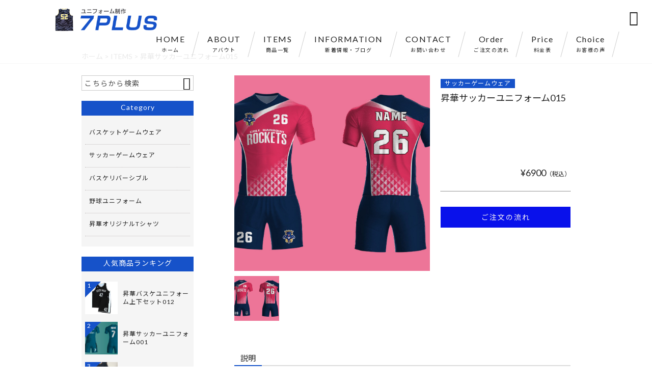

--- FILE ---
content_type: text/html; charset=UTF-8
request_url: https://sevenplus-sports.com/products/%E6%98%87%E8%8F%AF%E3%82%B5%E3%83%83%E3%82%AB%E3%83%A6%E3%83%8B%E3%83%95%E3%82%A9%E3%83%BC%E3%83%A0015/
body_size: 16290
content:
<!DOCTYPE html><html lang="ja"><head><meta charset="UTF-8" /><meta name="viewport" content="width=device-width,initial-scale=1"><meta name="format-detection" content="telephone=no"><link rel="pingback" href="https://sevenplus-sports.com/jetb/xmlrpc.php" /><link rel="shortcut icon" href="" /><title>昇華サッカーユニフォーム015 | 7PLUS｜福岡県福岡市にあるオーダーユニフォーム制作のお店</title><meta name="description" content="昇華サッカーユニフォームオーダー デザイン自由 上下1セットの価格です。チーム名個" /><meta name="robots" content="max-image-preview:large" /><meta name="google-site-verification" content="rw0QyQRZNrYeco7mUCwPRKrca_B_zvqbvUc8ci8qY7A" /><link rel="canonical" href="https://sevenplus-sports.com/products/%e6%98%87%e8%8f%af%e3%82%b5%e3%83%83%e3%82%ab%e3%83%a6%e3%83%8b%e3%83%95%e3%82%a9%e3%83%bc%e3%83%a0015/" /><meta name="generator" content="All in One SEO (AIOSEO) 4.8.3.2" /><meta property="og:locale" content="ja_JP" /><meta property="og:site_name" content="7PLUS｜福岡県福岡市にあるオーダーユニフォーム制作のお店" /><meta property="og:type" content="article" /><meta property="og:title" content="昇華サッカーユニフォーム015 | 7PLUS｜福岡県福岡市にあるオーダーユニフォーム制作のお店" /><meta property="og:description" content="昇華サッカーユニフォームオーダー デザイン自由 上下1セットの価格です。チーム名個" /><meta property="og:url" content="https://sevenplus-sports.com/products/%e6%98%87%e8%8f%af%e3%82%b5%e3%83%83%e3%82%ab%e3%83%a6%e3%83%8b%e3%83%95%e3%82%a9%e3%83%bc%e3%83%a0015/" /><meta property="og:image" content="https://sevenplus-sports.com/jetb/wp-content/uploads/2019/06/20220407224053-4-e1649347319190.jpg" /><meta property="og:image:secure_url" content="https://sevenplus-sports.com/jetb/wp-content/uploads/2019/06/20220407224053-4-e1649347319190.jpg" /><meta property="og:image:width" content="1279" /><meta property="og:image:height" content="1031" /><meta property="article:published_time" content="2019-06-03T09:08:33+00:00" /><meta property="article:modified_time" content="2022-04-07T16:02:07+00:00" /><meta name="twitter:card" content="summary" /><meta name="twitter:title" content="昇華サッカーユニフォーム015 | 7PLUS｜福岡県福岡市にあるオーダーユニフォーム制作のお店" /><meta name="twitter:description" content="昇華サッカーユニフォームオーダー デザイン自由 上下1セットの価格です。チーム名個" /><meta name="twitter:image" content="https://sevenplus-sports.com/jetb/wp-content/uploads/2019/06/20220407224053-4-e1649347319190.jpg" /> <script type="application/ld+json" class="aioseo-schema">{"@context":"https:\/\/schema.org","@graph":[{"@type":"BreadcrumbList","@id":"https:\/\/sevenplus-sports.com\/products\/%e6%98%87%e8%8f%af%e3%82%b5%e3%83%83%e3%82%ab%e3%83%a6%e3%83%8b%e3%83%95%e3%82%a9%e3%83%bc%e3%83%a0015\/#breadcrumblist","itemListElement":[{"@type":"ListItem","@id":"https:\/\/sevenplus-sports.com#listItem","position":1,"name":"\u30db\u30fc\u30e0","item":"https:\/\/sevenplus-sports.com","nextItem":{"@type":"ListItem","@id":"https:\/\/sevenplus-sports.com\/products\/#listItem","name":"\u5546\u54c1"}},{"@type":"ListItem","@id":"https:\/\/sevenplus-sports.com\/products\/#listItem","position":2,"name":"\u5546\u54c1","item":"https:\/\/sevenplus-sports.com\/products\/","nextItem":{"@type":"ListItem","@id":"https:\/\/sevenplus-sports.com\/products_cat\/football\/#listItem","name":"\u30b5\u30c3\u30ab\u30fc\u30b2\u30fc\u30e0\u30a6\u30a7\u30a2"},"previousItem":{"@type":"ListItem","@id":"https:\/\/sevenplus-sports.com#listItem","name":"\u30db\u30fc\u30e0"}},{"@type":"ListItem","@id":"https:\/\/sevenplus-sports.com\/products_cat\/football\/#listItem","position":3,"name":"\u30b5\u30c3\u30ab\u30fc\u30b2\u30fc\u30e0\u30a6\u30a7\u30a2","item":"https:\/\/sevenplus-sports.com\/products_cat\/football\/","nextItem":{"@type":"ListItem","@id":"https:\/\/sevenplus-sports.com\/products\/%e6%98%87%e8%8f%af%e3%82%b5%e3%83%83%e3%82%ab%e3%83%a6%e3%83%8b%e3%83%95%e3%82%a9%e3%83%bc%e3%83%a0015\/#listItem","name":"\u6607\u83ef\u30b5\u30c3\u30ab\u30fc\u30e6\u30cb\u30d5\u30a9\u30fc\u30e0015"},"previousItem":{"@type":"ListItem","@id":"https:\/\/sevenplus-sports.com\/products\/#listItem","name":"\u5546\u54c1"}},{"@type":"ListItem","@id":"https:\/\/sevenplus-sports.com\/products\/%e6%98%87%e8%8f%af%e3%82%b5%e3%83%83%e3%82%ab%e3%83%a6%e3%83%8b%e3%83%95%e3%82%a9%e3%83%bc%e3%83%a0015\/#listItem","position":4,"name":"\u6607\u83ef\u30b5\u30c3\u30ab\u30fc\u30e6\u30cb\u30d5\u30a9\u30fc\u30e0015","previousItem":{"@type":"ListItem","@id":"https:\/\/sevenplus-sports.com\/products_cat\/football\/#listItem","name":"\u30b5\u30c3\u30ab\u30fc\u30b2\u30fc\u30e0\u30a6\u30a7\u30a2"}}]},{"@type":"Organization","@id":"https:\/\/sevenplus-sports.com\/#organization","name":"7PLUS\uff5c\u798f\u5ca1\u770c\u798f\u5ca1\u5e02\u306b\u3042\u308b\u30aa\u30fc\u30c0\u30fc\u30e6\u30cb\u30d5\u30a9\u30fc\u30e0\u5236\u4f5c\u306e\u304a\u5e97","description":"7PLUS\u306f\u3001\u798f\u5ca1\u770c\u798f\u5ca1\u5e02\u306b\u3042\u308b\u30d5\u30eb\u30aa\u30fc\u30c0\u30fc\u306e\u30e6\u30cb\u30d5\u30a9\u30fc\u30e0\u30b7\u30e7\u30c3\u30d7\u3067\u3059\u3002\u72ec\u81ea\u306e\u6607\u83ef\u30d7\u30ea\u30f3\u30c8\u88fd\u6cd5\u306f\u3001\u751f\u5730\u76ee\u3092\u585e\u304c\u306a\u3044\u70ba\u3001\u901a\u6c17\u6027\u30fb\u901f\u4e7e\u6027\u306b\u512a\u308c\u3066\u3044\u307e\u3059\u3002\u81ea\u793e\u5de5\u5834\u3067\u751f\u7523\u3057\u3001\u30b3\u30b9\u30c8\u3092\u6291\u3048\u3066\u304a\u308a\u307e\u3059\u306e\u3067\u3001\u30c7\u30b6\u30a4\u30f3\u6599\u306f\u3082\u3061\u308d\u3093\u3001\u540d\u5165\u308c\u3082\u7121\u6599\u3067\u5bfe\u5fdc\u3057\u3066\u3044\u307e\u3059\u3002\u30b5\u30c3\u30ab\u30fc\u3084\u30d0\u30b9\u30b1\u3092\u59cb\u3081\u3001\u305d\u306e\u4ed6\u30b9\u30dd\u30fc\u30c4\u30e6\u30cb\u30d5\u30a9\u30fc\u30e0\u3082\u304a\u6c17\u8efd\u306b\u3054\u76f8\u8ac7\u4e0b\u3055\u3044\u3002","url":"https:\/\/sevenplus-sports.com\/"},{"@type":"WebPage","@id":"https:\/\/sevenplus-sports.com\/products\/%e6%98%87%e8%8f%af%e3%82%b5%e3%83%83%e3%82%ab%e3%83%a6%e3%83%8b%e3%83%95%e3%82%a9%e3%83%bc%e3%83%a0015\/#webpage","url":"https:\/\/sevenplus-sports.com\/products\/%e6%98%87%e8%8f%af%e3%82%b5%e3%83%83%e3%82%ab%e3%83%a6%e3%83%8b%e3%83%95%e3%82%a9%e3%83%bc%e3%83%a0015\/","name":"\u6607\u83ef\u30b5\u30c3\u30ab\u30fc\u30e6\u30cb\u30d5\u30a9\u30fc\u30e0015 | 7PLUS\uff5c\u798f\u5ca1\u770c\u798f\u5ca1\u5e02\u306b\u3042\u308b\u30aa\u30fc\u30c0\u30fc\u30e6\u30cb\u30d5\u30a9\u30fc\u30e0\u5236\u4f5c\u306e\u304a\u5e97","description":"\u6607\u83ef\u30b5\u30c3\u30ab\u30fc\u30e6\u30cb\u30d5\u30a9\u30fc\u30e0\u30aa\u30fc\u30c0\u30fc \u30c7\u30b6\u30a4\u30f3\u81ea\u7531 \u4e0a\u4e0b1\u30bb\u30c3\u30c8\u306e\u4fa1\u683c\u3067\u3059\u3002\u30c1\u30fc\u30e0\u540d\u500b","inLanguage":"ja","isPartOf":{"@id":"https:\/\/sevenplus-sports.com\/#website"},"breadcrumb":{"@id":"https:\/\/sevenplus-sports.com\/products\/%e6%98%87%e8%8f%af%e3%82%b5%e3%83%83%e3%82%ab%e3%83%a6%e3%83%8b%e3%83%95%e3%82%a9%e3%83%bc%e3%83%a0015\/#breadcrumblist"},"image":{"@type":"ImageObject","url":"https:\/\/sevenplus-sports.com\/jetb\/wp-content\/uploads\/2019\/06\/20220407224053-4-e1649347319190.jpg","@id":"https:\/\/sevenplus-sports.com\/products\/%e6%98%87%e8%8f%af%e3%82%b5%e3%83%83%e3%82%ab%e3%83%a6%e3%83%8b%e3%83%95%e3%82%a9%e3%83%bc%e3%83%a0015\/#mainImage","width":1279,"height":1031},"primaryImageOfPage":{"@id":"https:\/\/sevenplus-sports.com\/products\/%e6%98%87%e8%8f%af%e3%82%b5%e3%83%83%e3%82%ab%e3%83%a6%e3%83%8b%e3%83%95%e3%82%a9%e3%83%bc%e3%83%a0015\/#mainImage"},"datePublished":"2019-06-03T18:08:33+09:00","dateModified":"2022-04-08T01:02:07+09:00"},{"@type":"WebSite","@id":"https:\/\/sevenplus-sports.com\/#website","url":"https:\/\/sevenplus-sports.com\/","name":"7PLUS\uff5c\u798f\u5ca1\u770c\u798f\u5ca1\u5e02\u306b\u3042\u308b\u30aa\u30fc\u30c0\u30fc\u30e6\u30cb\u30d5\u30a9\u30fc\u30e0\u5236\u4f5c\u306e\u304a\u5e97","description":"7PLUS\u306f\u3001\u798f\u5ca1\u770c\u798f\u5ca1\u5e02\u306b\u3042\u308b\u30d5\u30eb\u30aa\u30fc\u30c0\u30fc\u306e\u30e6\u30cb\u30d5\u30a9\u30fc\u30e0\u30b7\u30e7\u30c3\u30d7\u3067\u3059\u3002\u72ec\u81ea\u306e\u6607\u83ef\u30d7\u30ea\u30f3\u30c8\u88fd\u6cd5\u306f\u3001\u751f\u5730\u76ee\u3092\u585e\u304c\u306a\u3044\u70ba\u3001\u901a\u6c17\u6027\u30fb\u901f\u4e7e\u6027\u306b\u512a\u308c\u3066\u3044\u307e\u3059\u3002\u81ea\u793e\u5de5\u5834\u3067\u751f\u7523\u3057\u3001\u30b3\u30b9\u30c8\u3092\u6291\u3048\u3066\u304a\u308a\u307e\u3059\u306e\u3067\u3001\u30c7\u30b6\u30a4\u30f3\u6599\u306f\u3082\u3061\u308d\u3093\u3001\u540d\u5165\u308c\u3082\u7121\u6599\u3067\u5bfe\u5fdc\u3057\u3066\u3044\u307e\u3059\u3002\u30b5\u30c3\u30ab\u30fc\u3084\u30d0\u30b9\u30b1\u3092\u59cb\u3081\u3001\u305d\u306e\u4ed6\u30b9\u30dd\u30fc\u30c4\u30e6\u30cb\u30d5\u30a9\u30fc\u30e0\u3082\u304a\u6c17\u8efd\u306b\u3054\u76f8\u8ac7\u4e0b\u3055\u3044\u3002","inLanguage":"ja","publisher":{"@id":"https:\/\/sevenplus-sports.com\/#organization"}}]}</script> <link rel='dns-prefetch' href='//yubinbango.github.io' /><link rel='dns-prefetch' href='//static.addtoany.com' /><link rel='dns-prefetch' href='//fonts.googleapis.com' /> <script defer src="[data-uri]"></script> <style type="text/css">img.wp-smiley,
img.emoji {
	display: inline !important;
	border: none !important;
	box-shadow: none !important;
	height: 1em !important;
	width: 1em !important;
	margin: 0 0.07em !important;
	vertical-align: -0.1em !important;
	background: none !important;
	padding: 0 !important;
}</style><link rel='stylesheet' id='colorbox-theme1-css' href='https://sevenplus-sports.com/jetb/wp-content/cache/autoptimize/css/autoptimize_single_0c1cc7ee75e36c8351f3a17a8b8bcb17.css?ver=4.6.2' type='text/css' media='screen' /><link rel='stylesheet' id='sbi_styles-css' href='https://sevenplus-sports.com/jetb/wp-content/plugins/instagram-feed/css/sbi-styles.min.css?ver=6.9.1' type='text/css' media='all' /><link rel='stylesheet' id='wp-block-library-css' href='https://sevenplus-sports.com/jetb/wp-includes/css/dist/block-library/style.min.css?ver=6.3.7' type='text/css' media='all' /><style id='classic-theme-styles-inline-css' type='text/css'>/*! This file is auto-generated */
.wp-block-button__link{color:#fff;background-color:#32373c;border-radius:9999px;box-shadow:none;text-decoration:none;padding:calc(.667em + 2px) calc(1.333em + 2px);font-size:1.125em}.wp-block-file__button{background:#32373c;color:#fff;text-decoration:none}</style><style id='global-styles-inline-css' type='text/css'>body{--wp--preset--color--black: #000000;--wp--preset--color--cyan-bluish-gray: #abb8c3;--wp--preset--color--white: #ffffff;--wp--preset--color--pale-pink: #f78da7;--wp--preset--color--vivid-red: #cf2e2e;--wp--preset--color--luminous-vivid-orange: #ff6900;--wp--preset--color--luminous-vivid-amber: #fcb900;--wp--preset--color--light-green-cyan: #7bdcb5;--wp--preset--color--vivid-green-cyan: #00d084;--wp--preset--color--pale-cyan-blue: #8ed1fc;--wp--preset--color--vivid-cyan-blue: #0693e3;--wp--preset--color--vivid-purple: #9b51e0;--wp--preset--gradient--vivid-cyan-blue-to-vivid-purple: linear-gradient(135deg,rgba(6,147,227,1) 0%,rgb(155,81,224) 100%);--wp--preset--gradient--light-green-cyan-to-vivid-green-cyan: linear-gradient(135deg,rgb(122,220,180) 0%,rgb(0,208,130) 100%);--wp--preset--gradient--luminous-vivid-amber-to-luminous-vivid-orange: linear-gradient(135deg,rgba(252,185,0,1) 0%,rgba(255,105,0,1) 100%);--wp--preset--gradient--luminous-vivid-orange-to-vivid-red: linear-gradient(135deg,rgba(255,105,0,1) 0%,rgb(207,46,46) 100%);--wp--preset--gradient--very-light-gray-to-cyan-bluish-gray: linear-gradient(135deg,rgb(238,238,238) 0%,rgb(169,184,195) 100%);--wp--preset--gradient--cool-to-warm-spectrum: linear-gradient(135deg,rgb(74,234,220) 0%,rgb(151,120,209) 20%,rgb(207,42,186) 40%,rgb(238,44,130) 60%,rgb(251,105,98) 80%,rgb(254,248,76) 100%);--wp--preset--gradient--blush-light-purple: linear-gradient(135deg,rgb(255,206,236) 0%,rgb(152,150,240) 100%);--wp--preset--gradient--blush-bordeaux: linear-gradient(135deg,rgb(254,205,165) 0%,rgb(254,45,45) 50%,rgb(107,0,62) 100%);--wp--preset--gradient--luminous-dusk: linear-gradient(135deg,rgb(255,203,112) 0%,rgb(199,81,192) 50%,rgb(65,88,208) 100%);--wp--preset--gradient--pale-ocean: linear-gradient(135deg,rgb(255,245,203) 0%,rgb(182,227,212) 50%,rgb(51,167,181) 100%);--wp--preset--gradient--electric-grass: linear-gradient(135deg,rgb(202,248,128) 0%,rgb(113,206,126) 100%);--wp--preset--gradient--midnight: linear-gradient(135deg,rgb(2,3,129) 0%,rgb(40,116,252) 100%);--wp--preset--font-size--small: 13px;--wp--preset--font-size--medium: 20px;--wp--preset--font-size--large: 36px;--wp--preset--font-size--x-large: 42px;--wp--preset--spacing--20: 0.44rem;--wp--preset--spacing--30: 0.67rem;--wp--preset--spacing--40: 1rem;--wp--preset--spacing--50: 1.5rem;--wp--preset--spacing--60: 2.25rem;--wp--preset--spacing--70: 3.38rem;--wp--preset--spacing--80: 5.06rem;--wp--preset--shadow--natural: 6px 6px 9px rgba(0, 0, 0, 0.2);--wp--preset--shadow--deep: 12px 12px 50px rgba(0, 0, 0, 0.4);--wp--preset--shadow--sharp: 6px 6px 0px rgba(0, 0, 0, 0.2);--wp--preset--shadow--outlined: 6px 6px 0px -3px rgba(255, 255, 255, 1), 6px 6px rgba(0, 0, 0, 1);--wp--preset--shadow--crisp: 6px 6px 0px rgba(0, 0, 0, 1);}:where(.is-layout-flex){gap: 0.5em;}:where(.is-layout-grid){gap: 0.5em;}body .is-layout-flow > .alignleft{float: left;margin-inline-start: 0;margin-inline-end: 2em;}body .is-layout-flow > .alignright{float: right;margin-inline-start: 2em;margin-inline-end: 0;}body .is-layout-flow > .aligncenter{margin-left: auto !important;margin-right: auto !important;}body .is-layout-constrained > .alignleft{float: left;margin-inline-start: 0;margin-inline-end: 2em;}body .is-layout-constrained > .alignright{float: right;margin-inline-start: 2em;margin-inline-end: 0;}body .is-layout-constrained > .aligncenter{margin-left: auto !important;margin-right: auto !important;}body .is-layout-constrained > :where(:not(.alignleft):not(.alignright):not(.alignfull)){max-width: var(--wp--style--global--content-size);margin-left: auto !important;margin-right: auto !important;}body .is-layout-constrained > .alignwide{max-width: var(--wp--style--global--wide-size);}body .is-layout-flex{display: flex;}body .is-layout-flex{flex-wrap: wrap;align-items: center;}body .is-layout-flex > *{margin: 0;}body .is-layout-grid{display: grid;}body .is-layout-grid > *{margin: 0;}:where(.wp-block-columns.is-layout-flex){gap: 2em;}:where(.wp-block-columns.is-layout-grid){gap: 2em;}:where(.wp-block-post-template.is-layout-flex){gap: 1.25em;}:where(.wp-block-post-template.is-layout-grid){gap: 1.25em;}.has-black-color{color: var(--wp--preset--color--black) !important;}.has-cyan-bluish-gray-color{color: var(--wp--preset--color--cyan-bluish-gray) !important;}.has-white-color{color: var(--wp--preset--color--white) !important;}.has-pale-pink-color{color: var(--wp--preset--color--pale-pink) !important;}.has-vivid-red-color{color: var(--wp--preset--color--vivid-red) !important;}.has-luminous-vivid-orange-color{color: var(--wp--preset--color--luminous-vivid-orange) !important;}.has-luminous-vivid-amber-color{color: var(--wp--preset--color--luminous-vivid-amber) !important;}.has-light-green-cyan-color{color: var(--wp--preset--color--light-green-cyan) !important;}.has-vivid-green-cyan-color{color: var(--wp--preset--color--vivid-green-cyan) !important;}.has-pale-cyan-blue-color{color: var(--wp--preset--color--pale-cyan-blue) !important;}.has-vivid-cyan-blue-color{color: var(--wp--preset--color--vivid-cyan-blue) !important;}.has-vivid-purple-color{color: var(--wp--preset--color--vivid-purple) !important;}.has-black-background-color{background-color: var(--wp--preset--color--black) !important;}.has-cyan-bluish-gray-background-color{background-color: var(--wp--preset--color--cyan-bluish-gray) !important;}.has-white-background-color{background-color: var(--wp--preset--color--white) !important;}.has-pale-pink-background-color{background-color: var(--wp--preset--color--pale-pink) !important;}.has-vivid-red-background-color{background-color: var(--wp--preset--color--vivid-red) !important;}.has-luminous-vivid-orange-background-color{background-color: var(--wp--preset--color--luminous-vivid-orange) !important;}.has-luminous-vivid-amber-background-color{background-color: var(--wp--preset--color--luminous-vivid-amber) !important;}.has-light-green-cyan-background-color{background-color: var(--wp--preset--color--light-green-cyan) !important;}.has-vivid-green-cyan-background-color{background-color: var(--wp--preset--color--vivid-green-cyan) !important;}.has-pale-cyan-blue-background-color{background-color: var(--wp--preset--color--pale-cyan-blue) !important;}.has-vivid-cyan-blue-background-color{background-color: var(--wp--preset--color--vivid-cyan-blue) !important;}.has-vivid-purple-background-color{background-color: var(--wp--preset--color--vivid-purple) !important;}.has-black-border-color{border-color: var(--wp--preset--color--black) !important;}.has-cyan-bluish-gray-border-color{border-color: var(--wp--preset--color--cyan-bluish-gray) !important;}.has-white-border-color{border-color: var(--wp--preset--color--white) !important;}.has-pale-pink-border-color{border-color: var(--wp--preset--color--pale-pink) !important;}.has-vivid-red-border-color{border-color: var(--wp--preset--color--vivid-red) !important;}.has-luminous-vivid-orange-border-color{border-color: var(--wp--preset--color--luminous-vivid-orange) !important;}.has-luminous-vivid-amber-border-color{border-color: var(--wp--preset--color--luminous-vivid-amber) !important;}.has-light-green-cyan-border-color{border-color: var(--wp--preset--color--light-green-cyan) !important;}.has-vivid-green-cyan-border-color{border-color: var(--wp--preset--color--vivid-green-cyan) !important;}.has-pale-cyan-blue-border-color{border-color: var(--wp--preset--color--pale-cyan-blue) !important;}.has-vivid-cyan-blue-border-color{border-color: var(--wp--preset--color--vivid-cyan-blue) !important;}.has-vivid-purple-border-color{border-color: var(--wp--preset--color--vivid-purple) !important;}.has-vivid-cyan-blue-to-vivid-purple-gradient-background{background: var(--wp--preset--gradient--vivid-cyan-blue-to-vivid-purple) !important;}.has-light-green-cyan-to-vivid-green-cyan-gradient-background{background: var(--wp--preset--gradient--light-green-cyan-to-vivid-green-cyan) !important;}.has-luminous-vivid-amber-to-luminous-vivid-orange-gradient-background{background: var(--wp--preset--gradient--luminous-vivid-amber-to-luminous-vivid-orange) !important;}.has-luminous-vivid-orange-to-vivid-red-gradient-background{background: var(--wp--preset--gradient--luminous-vivid-orange-to-vivid-red) !important;}.has-very-light-gray-to-cyan-bluish-gray-gradient-background{background: var(--wp--preset--gradient--very-light-gray-to-cyan-bluish-gray) !important;}.has-cool-to-warm-spectrum-gradient-background{background: var(--wp--preset--gradient--cool-to-warm-spectrum) !important;}.has-blush-light-purple-gradient-background{background: var(--wp--preset--gradient--blush-light-purple) !important;}.has-blush-bordeaux-gradient-background{background: var(--wp--preset--gradient--blush-bordeaux) !important;}.has-luminous-dusk-gradient-background{background: var(--wp--preset--gradient--luminous-dusk) !important;}.has-pale-ocean-gradient-background{background: var(--wp--preset--gradient--pale-ocean) !important;}.has-electric-grass-gradient-background{background: var(--wp--preset--gradient--electric-grass) !important;}.has-midnight-gradient-background{background: var(--wp--preset--gradient--midnight) !important;}.has-small-font-size{font-size: var(--wp--preset--font-size--small) !important;}.has-medium-font-size{font-size: var(--wp--preset--font-size--medium) !important;}.has-large-font-size{font-size: var(--wp--preset--font-size--large) !important;}.has-x-large-font-size{font-size: var(--wp--preset--font-size--x-large) !important;}
.wp-block-navigation a:where(:not(.wp-element-button)){color: inherit;}
:where(.wp-block-post-template.is-layout-flex){gap: 1.25em;}:where(.wp-block-post-template.is-layout-grid){gap: 1.25em;}
:where(.wp-block-columns.is-layout-flex){gap: 2em;}:where(.wp-block-columns.is-layout-grid){gap: 2em;}
.wp-block-pullquote{font-size: 1.5em;line-height: 1.6;}</style><link rel='stylesheet' id='biz-cal-style-css' href='https://sevenplus-sports.com/jetb/wp-content/cache/autoptimize/css/autoptimize_single_7f68e0a2de2acc1d0adacf4051ed11d2.css?ver=2.2.0' type='text/css' media='all' /><link rel='stylesheet' id='contact-form-7-css' href='https://sevenplus-sports.com/jetb/wp-content/cache/autoptimize/css/autoptimize_single_3fd2afa98866679439097f4ab102fe0a.css?ver=5.9.4' type='text/css' media='all' /><link rel='stylesheet' id='style-sheet-css' href='https://sevenplus-sports.com/jetb/wp-content/cache/autoptimize/css/autoptimize_single_5f40d5a699f1dceaa767aa467e459eac.css?ver=6.3.7' type='text/css' media='all' /><link rel='stylesheet' id='JetB_press-fonts-css' href='https://fonts.googleapis.com/css?family=Open+Sans:400italic,700italic,400,700&#038;subset=latin,latin-ext' type='text/css' media='all' /><style id='akismet-widget-style-inline-css' type='text/css'>.a-stats {
				--akismet-color-mid-green: #357b49;
				--akismet-color-white: #fff;
				--akismet-color-light-grey: #f6f7f7;

				max-width: 350px;
				width: auto;
			}

			.a-stats * {
				all: unset;
				box-sizing: border-box;
			}

			.a-stats strong {
				font-weight: 600;
			}

			.a-stats a.a-stats__link,
			.a-stats a.a-stats__link:visited,
			.a-stats a.a-stats__link:active {
				background: var(--akismet-color-mid-green);
				border: none;
				box-shadow: none;
				border-radius: 8px;
				color: var(--akismet-color-white);
				cursor: pointer;
				display: block;
				font-family: -apple-system, BlinkMacSystemFont, 'Segoe UI', 'Roboto', 'Oxygen-Sans', 'Ubuntu', 'Cantarell', 'Helvetica Neue', sans-serif;
				font-weight: 500;
				padding: 12px;
				text-align: center;
				text-decoration: none;
				transition: all 0.2s ease;
			}

			/* Extra specificity to deal with TwentyTwentyOne focus style */
			.widget .a-stats a.a-stats__link:focus {
				background: var(--akismet-color-mid-green);
				color: var(--akismet-color-white);
				text-decoration: none;
			}

			.a-stats a.a-stats__link:hover {
				filter: brightness(110%);
				box-shadow: 0 4px 12px rgba(0, 0, 0, 0.06), 0 0 2px rgba(0, 0, 0, 0.16);
			}

			.a-stats .count {
				color: var(--akismet-color-white);
				display: block;
				font-size: 1.5em;
				line-height: 1.4;
				padding: 0 13px;
				white-space: nowrap;
			}</style><link rel='stylesheet' id='wp-pagenavi-css' href='https://sevenplus-sports.com/jetb/wp-content/cache/autoptimize/css/autoptimize_single_73d29ecb3ae4eb2b78712fab3a46d32d.css?ver=2.70' type='text/css' media='all' /><link rel='stylesheet' id='tablepress-default-css' href='https://sevenplus-sports.com/jetb/wp-content/cache/autoptimize/css/autoptimize_single_cbfd28748fe28384c2c562576760e742.css?ver=3.1.3' type='text/css' media='all' /><link rel='stylesheet' id='addtoany-css' href='https://sevenplus-sports.com/jetb/wp-content/plugins/add-to-any/addtoany.min.css?ver=1.16' type='text/css' media='all' /> <script type='text/javascript' src='https://sevenplus-sports.com/jetb/wp-includes/js/jquery/jquery.min.js?ver=3.7.0' id='jquery-core-js'></script> <script defer type='text/javascript' src='https://sevenplus-sports.com/jetb/wp-includes/js/jquery/jquery-migrate.min.js?ver=3.4.1' id='jquery-migrate-js'></script> <script defer id="colorbox-js-extra" src="[data-uri]"></script> <script defer type='text/javascript' src='https://sevenplus-sports.com/jetb/wp-content/plugins/jquery-colorbox/js/jquery.colorbox-min.js?ver=1.4.33' id='colorbox-js'></script> <script defer type='text/javascript' src='https://sevenplus-sports.com/jetb/wp-content/plugins/jquery-colorbox/js/jquery-colorbox-wrapper-min.js?ver=4.6.2' id='colorbox-wrapper-js'></script> <script defer id="addtoany-core-js-before" src="[data-uri]"></script> <script type='text/javascript' defer src='https://static.addtoany.com/menu/page.js' id='addtoany-core-js'></script> <script type='text/javascript' defer src='https://sevenplus-sports.com/jetb/wp-content/plugins/add-to-any/addtoany.min.js?ver=1.1' id='addtoany-jquery-js'></script> <script defer id="biz-cal-script-js-extra" src="[data-uri]"></script> <script defer type='text/javascript' src='https://sevenplus-sports.com/jetb/wp-content/cache/autoptimize/js/autoptimize_single_df5095d5983136a3941ed59243ad5e47.js?ver=2.2.0' id='biz-cal-script-js'></script> <link rel="https://api.w.org/" href="https://sevenplus-sports.com/wp-json/" /><link rel='shortlink' href='https://sevenplus-sports.com/?p=520' /><link rel="alternate" type="application/json+oembed" href="https://sevenplus-sports.com/wp-json/oembed/1.0/embed?url=https%3A%2F%2Fsevenplus-sports.com%2Fproducts%2F%25e6%2598%2587%25e8%258f%25af%25e3%2582%25b5%25e3%2583%2583%25e3%2582%25ab%25e3%2583%25a6%25e3%2583%258b%25e3%2583%2595%25e3%2582%25a9%25e3%2583%25bc%25e3%2583%25a0015%2F" /><link rel="alternate" type="text/xml+oembed" href="https://sevenplus-sports.com/wp-json/oembed/1.0/embed?url=https%3A%2F%2Fsevenplus-sports.com%2Fproducts%2F%25e6%2598%2587%25e8%258f%25af%25e3%2582%25b5%25e3%2583%2583%25e3%2582%25ab%25e3%2583%25a6%25e3%2583%258b%25e3%2583%2595%25e3%2582%25a9%25e3%2583%25bc%25e3%2583%25a0015%2F&#038;format=xml" /><link rel="stylesheet" href="https://sevenplus-sports.com/jetb/wp-content/cache/autoptimize/css/autoptimize_single_4afbcb77a182cc434103197d4c799444.css" type="text/css" /><link rel="stylesheet" href="https://code.ionicframework.com/ionicons/2.0.1/css/ionicons.min.css"><link rel="stylesheet" href="https://sevenplus-sports.com/jetb/wp-content/cache/autoptimize/css/autoptimize_single_f38b2db10e01b1572732a3191d538707.css" type="text/css" /><link rel="stylesheet" href="https://sevenplus-sports.com/jetb/wp-content/cache/autoptimize/css/autoptimize_single_23130cc73e5dda36822ab792241e8aa5.css" type="text/css" /><link rel="stylesheet" href="https://sevenplus-sports.com/jetb/wp-content/cache/autoptimize/css/autoptimize_single_f5b904b50680804ed79e8ba21148ed09.css" type="text/css" /><link rel="stylesheet" href="https://sevenplus-sports.com/jetb/wp-content/cache/autoptimize/css/autoptimize_single_97775f644d80964a75bfc01cd9f34d49.css" type="text/css" /><link rel="stylesheet" href="https://sevenplus-sports.com/jetb/wp-content/cache/autoptimize/css/autoptimize_single_ae55e5b88b5395122e1847ac6167db94.css" type="text/css" /><link rel="stylesheet" href="https://sevenplus-sports.com/jetb/wp-content/cache/autoptimize/css/autoptimize_single_8a1309df3753ac5ed628ae1872566717.css" type="text/css" /><link rel="stylesheet" href="https://sevenplus-sports.com/jetb/wp-content/cache/autoptimize/css/autoptimize_single_522c8ea09f8a0a96ce3dda96cc1aaaaa.css" type="text/css" />  <script defer src="https://www.googletagmanager.com/gtag/js?id=G-RHYBPJNZQ1"></script> <script defer src="[data-uri]"></script> </head><body class="products-template-default single single-products postid-520 metaslider-plugin" ontouchstart=""><div id="top" class="allwrapper gthc"><header id="upper" class="head_bg cf"><h1><a href="https://sevenplus-sports.com/"><img src="https://sevenplus-sports.com/jetb/wp-content/uploads/2019/03/logo.png" alt="7PLUS｜福岡県福岡市にあるオーダーユニフォーム制作のお店 7PLUSは、福岡県福岡市にあるフルオーダーのユニフォームショップです。独自の昇華プリント製法は、生地目を塞がない為、通気性・速乾性に優れています。自社工場で生産し、コストを抑えておりますので、デザイン料はもちろん、名入れも無料で対応しています。サッカーやバスケを始め、その他スポーツユニフォームもお気軽にご相談下さい。"></a></h1><div class="menu-trigger" href="#"><div class="trigger_wrap"> <span></span> <span></span> <span></span></div><p>menu</p></div><nav class="g_nav_sp sp cf"><ul id="menu-menu-1" class="g_nav_menu menu"><li><a href="https://sevenplus-sports.com">HOME<span>ホーム</span></a></li><li><a>ABOUT<span>アバウト</span></a><ul class="sub-menu"><li><a href="https://sevenplus-sports.com/about/">7PLUSの技術</a></li><li><a href="https://sevenplus-sports.com/guide/">ご利用ガイド</a><ul class="sub-menu"><li><a href="https://sevenplus-sports.com/law/">特定商取引に基づく表記</a></li><li><a rel="privacy-policy" href="https://sevenplus-sports.com/privacy/">プライバシーポリシー</a></li></ul></li><li><a href="https://sevenplus-sports.com/faq/">FAQ</a></li></ul></li><li><a href="https://sevenplus-sports.com/items/">ITEMS<span>商品一覧</span></a></li><li><a href="https://sevenplus-sports.com/information/">INFORMATION<span>新着情報・ブログ</span></a></li><li><a href="https://sevenplus-sports.com/contact/">CONTACT<span>お問い合わせ</span></a></li><li><a href="https://sevenplus-sports.com/order/">Order<span>ご注文の流れ</span></a></li><li><a href="https://sevenplus-sports.com/order/price/">Price<span>料金表</span></a></li><li><a href="https://sevenplus-sports.com/choice/">Choice<span>お客様の声</span></a></li></ul></nav><nav class="g_nav pc cf"><ul id="menu-menu-2" class="g_nav_menu menu"><li><a href="https://sevenplus-sports.com">HOME<span>ホーム</span></a></li><li><a>ABOUT<span>アバウト</span></a><ul class="sub-menu"><li><a href="https://sevenplus-sports.com/about/">7PLUSの技術</a></li><li><a href="https://sevenplus-sports.com/guide/">ご利用ガイド</a><ul class="sub-menu"><li><a href="https://sevenplus-sports.com/law/">特定商取引に基づく表記</a></li><li><a rel="privacy-policy" href="https://sevenplus-sports.com/privacy/">プライバシーポリシー</a></li></ul></li><li><a href="https://sevenplus-sports.com/faq/">FAQ</a></li></ul></li><li><a href="https://sevenplus-sports.com/items/">ITEMS<span>商品一覧</span></a></li><li><a href="https://sevenplus-sports.com/information/">INFORMATION<span>新着情報・ブログ</span></a></li><li><a href="https://sevenplus-sports.com/contact/">CONTACT<span>お問い合わせ</span></a></li><li><a href="https://sevenplus-sports.com/order/">Order<span>ご注文の流れ</span></a></li><li><a href="https://sevenplus-sports.com/order/price/">Price<span>料金表</span></a></li><li><a href="https://sevenplus-sports.com/choice/">Choice<span>お客様の声</span></a></li></ul></nav><p id="btn-search">&#xf2f5;</p><div class="header-search l-absolute"><form action="https://sevenplus-sports.com/" method="get" id="jet_searchform-header"> <input id="jet_searchBtn_header" type="submit" name="searchBtn" value="&#xf2f5;" /> <input id="jet_keywords_header" type="text" name="s" id="site_search" placeholder="" /></form></div></header><section id="blog_area"><div class="breadcrumbs"> <span property="itemListElement" typeof="ListItem"><a property="item" typeof="WebPage" title="Go to 7PLUS｜福岡県福岡市にあるオーダーユニフォーム制作のお店." href="https://sevenplus-sports.com" class="home"><span property="name">ホーム</span></a><meta property="position" content="1"></span> &gt; <span property="itemListElement" typeof="ListItem"><a property="item" typeof="WebPage" title="Go to ITEMS." href="https://sevenplus-sports.com/items/" class="products-root post post-products"><span property="name">ITEMS</span></a><meta property="position" content="2"></span> &gt; <span class="post post-products current-item">昇華サッカーユニフォーム015</span></div><div class="inner cf"><main id="blog_cont"><article class="blog_box"><div id="pg_cont"><div class="pg_box"> <a class="imgwrap" href="https://sevenplus-sports.com/jetb/wp-content/uploads/2019/06/20220407224053-4-e1649347319190.jpg" rel="lightbox-1"><img width="1279" height="1031" src="https://sevenplus-sports.com/jetb/wp-content/uploads/2019/06/20220407224053-4-e1649347319190.jpg" class="colorbox-1 colorbox-520  wp-post-image" alt="" decoding="async" fetchpriority="high" srcset="https://sevenplus-sports.com/jetb/wp-content/uploads/2019/06/20220407224053-4-e1649347319190.jpg 1279w, https://sevenplus-sports.com/jetb/wp-content/uploads/2019/06/20220407224053-4-e1649347319190-300x242.jpg 300w, https://sevenplus-sports.com/jetb/wp-content/uploads/2019/06/20220407224053-4-e1649347319190-1024x825.jpg 1024w, https://sevenplus-sports.com/jetb/wp-content/uploads/2019/06/20220407224053-4-e1649347319190-768x619.jpg 768w" sizes="(max-width: 1279px) 100vw, 1279px" /></a></div><ul><li class="imgwrap"><img width="1279" height="1031" src="https://sevenplus-sports.com/jetb/wp-content/uploads/2019/06/20220407224053-4-e1649347319190.jpg" class="attachment-full size-full colorbox-520  wp-post-image" alt="" decoding="async" srcset="https://sevenplus-sports.com/jetb/wp-content/uploads/2019/06/20220407224053-4-e1649347319190.jpg 1279w, https://sevenplus-sports.com/jetb/wp-content/uploads/2019/06/20220407224053-4-e1649347319190-300x242.jpg 300w, https://sevenplus-sports.com/jetb/wp-content/uploads/2019/06/20220407224053-4-e1649347319190-1024x825.jpg 1024w, https://sevenplus-sports.com/jetb/wp-content/uploads/2019/06/20220407224053-4-e1649347319190-768x619.jpg 768w" sizes="(max-width: 1279px) 100vw, 1279px" /></li></ul></div><header class="custom_entry"><p class="cat_entry"><a href="https://sevenplus-sports.com/products_cat/football/" rel="tag">サッカーゲームウェア</a></p><h1>昇華サッカーユニフォーム015</h1></header><section class="custom_info"><p class="price">&yen;6900<span>（税込）</span></p> <a class="buy" href="https://sevenplus-sports.com/order/" target="_blank" style="background-color: #0911eb; color: #f7f2f2">ご注文の流れ</a></section><section class="blog_text"><p class="section_title"><span>説明</span></p><h1><span class="deco_A">昇華サッカーユニフォームオーダー　デザイン自由</span></h1><p>&nbsp;</p><p>&nbsp;</p><p>上下1セットの価格です。チーム名個人名入れ無料！<br /> こちらのデザインはあくまでサンプルになりますので<br /> デザインはご自由にオーダーいただけます</p><p>※オーダーは5セットから承ります。<br /> ※内容によっては　料金を優遇できることがあります<br /> お気軽にお問い合わせください</p><p>&nbsp;</p><p><span class="deco_C">納期</span><br /> ご入金確認後、製作開始いたします。<br /> 納期は、内容にもよりますが、3週間ぐらいが目安となっております。</p><p>&nbsp;</p><p><span class="deco_C">サイズ表</span></p><p>&nbsp;</p><p><a href="https://sevenplus.xsrv.jp/jetb/wp-content/uploads/2019/03/bdd102c80bef4871c1d6064775701f67.jpg"><img decoding="async" class="alignnone wp-image-152 size-full colorbox-520" src="https://sevenplus.xsrv.jp/jetb/wp-content/uploads/2019/03/bdd102c80bef4871c1d6064775701f67.jpg" alt="" width="1000" height="303" srcset="https://sevenplus-sports.com/jetb/wp-content/uploads/2019/03/bdd102c80bef4871c1d6064775701f67.jpg 1000w, https://sevenplus-sports.com/jetb/wp-content/uploads/2019/03/bdd102c80bef4871c1d6064775701f67-300x91.jpg 300w, https://sevenplus-sports.com/jetb/wp-content/uploads/2019/03/bdd102c80bef4871c1d6064775701f67-768x233.jpg 768w" sizes="(max-width: 1000px) 100vw, 1000px" /></a></p></section><section class="relation_area"><p class="section_title"><span>関連商品</span></p><ul><li> <a href="https://sevenplus-sports.com/products/%e6%98%87%e8%8f%af%e3%82%b5%e3%83%83%e3%82%ab%e3%83%a6%e3%83%8b%e3%83%95%e3%82%a9%e3%83%bc%e3%83%a0002/"><div class="img_box imgwrap"> <img width="1401" height="1032" src="https://sevenplus-sports.com/jetb/wp-content/uploads/2019/06/20220407224138-1-1-e1649348280180.jpg" class="attachment-full size-full colorbox-520  wp-post-image" alt="" decoding="async" loading="lazy" srcset="https://sevenplus-sports.com/jetb/wp-content/uploads/2019/06/20220407224138-1-1-e1649348280180.jpg 1401w, https://sevenplus-sports.com/jetb/wp-content/uploads/2019/06/20220407224138-1-1-e1649348280180-300x221.jpg 300w, https://sevenplus-sports.com/jetb/wp-content/uploads/2019/06/20220407224138-1-1-e1649348280180-1024x754.jpg 1024w, https://sevenplus-sports.com/jetb/wp-content/uploads/2019/06/20220407224138-1-1-e1649348280180-768x566.jpg 768w" sizes="(max-width: 1401px) 100vw, 1401px" /></div><h4>昇華サッカーユニフォーム上下セット002</h4><p class="price">&yen;6900<span>（税込）</span></p> </a></li><li> <a href="https://sevenplus-sports.com/products/%e6%98%87%e8%8f%af%e3%82%b5%e3%83%83%e3%82%ab%e3%83%a6%e3%83%8b%e3%83%95%e3%82%a9%e3%83%bc%e3%83%a0005/"><div class="img_box imgwrap"> <img width="1324" height="1022" src="https://sevenplus-sports.com/jetb/wp-content/uploads/2019/06/20220407224426-2-e1649347246982.jpg" class="attachment-full size-full colorbox-520  wp-post-image" alt="" decoding="async" loading="lazy" srcset="https://sevenplus-sports.com/jetb/wp-content/uploads/2019/06/20220407224426-2-e1649347246982.jpg 1324w, https://sevenplus-sports.com/jetb/wp-content/uploads/2019/06/20220407224426-2-e1649347246982-300x232.jpg 300w, https://sevenplus-sports.com/jetb/wp-content/uploads/2019/06/20220407224426-2-e1649347246982-1024x790.jpg 1024w, https://sevenplus-sports.com/jetb/wp-content/uploads/2019/06/20220407224426-2-e1649347246982-768x593.jpg 768w" sizes="(max-width: 1324px) 100vw, 1324px" /></div><h4>昇華サッカーユニフォーム005上下セット</h4><p class="price">&yen;6900<span>（税込）</span></p> </a></li><li> <a href="https://sevenplus-sports.com/products/%e6%98%87%e8%8f%af%e3%83%90%e3%82%b9%e3%82%b1%e3%83%83%e3%83%88%e3%83%a6%e3%83%8b%e3%83%95%e3%82%a9%e3%83%bc%e3%83%a0-2/"><div class="img_box imgwrap"> <img width="300" height="400" src="https://sevenplus-sports.com/jetb/wp-content/uploads/2019/03/service_002.jpg" class="attachment-full size-full colorbox-520  wp-post-image" alt="" decoding="async" loading="lazy" srcset="https://sevenplus-sports.com/jetb/wp-content/uploads/2019/03/service_002.jpg 300w, https://sevenplus-sports.com/jetb/wp-content/uploads/2019/03/service_002-225x300.jpg 225w" sizes="(max-width: 300px) 100vw, 300px" /></div><h4>昇華バスケットユニフォーム</h4><p class="price">&yen;6,900<span>（税込）</span></p> </a></li><li> <a href="https://sevenplus-sports.com/products/%e6%98%87%e8%8f%af%e3%83%90%e3%82%b9%e3%82%b1%e3%83%83%e3%83%88%e3%83%aa%e3%83%90%e3%83%bc%e3%82%b7%e3%83%96%e3%83%ab-2/"><div class="img_box imgwrap"> <img width="300" height="400" src="https://sevenplus-sports.com/jetb/wp-content/uploads/2019/03/service_012.jpg" class="attachment-full size-full colorbox-520  wp-post-image" alt="" decoding="async" loading="lazy" srcset="https://sevenplus-sports.com/jetb/wp-content/uploads/2019/03/service_012.jpg 300w, https://sevenplus-sports.com/jetb/wp-content/uploads/2019/03/service_012-225x300.jpg 225w" sizes="(max-width: 300px) 100vw, 300px" /></div><h4>昇華バスケットリバーシブル001</h4><p class="price">&yen;7,900<span>（税込）</span></p> </a></li></ul></section><section class="bottom_area ba_txt_color ba_bg_color ba_border_color onf_1"><h2 class="catch_copy_txt catch_copy_bg">7PLUS｜福岡県福岡市にあるオーダーユニフォーム制作のお店</h2><h3><img src="https://sevenplus-sports.com/jetb/wp-content/uploads/2019/03/logo.png" alt="7PLUS｜福岡県福岡市にあるオーダーユニフォーム制作のお店"></h3><p>7PLUSは、福岡県福岡市にあるフルオーダーのユニフォームショップです。独自の昇華プリント製法は、生地目を塞がない為、通気性・速乾性に優れています。自社工場で生産し、コストを抑えておりますので、デザイン料はもちろん、名入れも無料で対応しています。サッカーやバスケを始め、その他スポーツユニフォームもお気軽にご相談下さい。</p><table><tr><th> 屋号</th><td> 7PLUS</td></tr><tr><th> 住所</th><td> 〒811-1365<br /> 福岡県福岡市南区皿山1-8-11</td></tr><tr><th> 電話番号</th><td> 092-980-2508</td></tr><tr><th> 営業時間</th><td> 10:00~19:00<br /> 定休日：日曜日</td></tr><tr><th> E-mail</th><td> info@sevenplus-sports.com</td></tr><tr><th> LINEでのお問合せ</th><td> LINE ID：wsss334883   スタッフが即時にご対応致します。</td></tr></table></section><div class="addtoany_shortcode"><div class="a2a_kit a2a_kit_size_32 addtoany_list" data-a2a-url="https://sevenplus-sports.com/products/%e6%98%87%e8%8f%af%e3%82%b5%e3%83%83%e3%82%ab%e3%83%a6%e3%83%8b%e3%83%95%e3%82%a9%e3%83%bc%e3%83%a0015/" data-a2a-title="昇華サッカーユニフォーム015"><a class="a2a_button_facebook" href="https://www.addtoany.com/add_to/facebook?linkurl=https%3A%2F%2Fsevenplus-sports.com%2Fproducts%2F%25e6%2598%2587%25e8%258f%25af%25e3%2582%25b5%25e3%2583%2583%25e3%2582%25ab%25e3%2583%25a6%25e3%2583%258b%25e3%2583%2595%25e3%2582%25a9%25e3%2583%25bc%25e3%2583%25a0015%2F&amp;linkname=%E6%98%87%E8%8F%AF%E3%82%B5%E3%83%83%E3%82%AB%E3%83%BC%E3%83%A6%E3%83%8B%E3%83%95%E3%82%A9%E3%83%BC%E3%83%A0015" title="Facebook" rel="nofollow noopener" target="_blank"></a><a class="a2a_button_twitter" href="https://www.addtoany.com/add_to/twitter?linkurl=https%3A%2F%2Fsevenplus-sports.com%2Fproducts%2F%25e6%2598%2587%25e8%258f%25af%25e3%2582%25b5%25e3%2583%2583%25e3%2582%25ab%25e3%2583%25a6%25e3%2583%258b%25e3%2583%2595%25e3%2582%25a9%25e3%2583%25bc%25e3%2583%25a0015%2F&amp;linkname=%E6%98%87%E8%8F%AF%E3%82%B5%E3%83%83%E3%82%AB%E3%83%BC%E3%83%A6%E3%83%8B%E3%83%95%E3%82%A9%E3%83%BC%E3%83%A0015" title="Twitter" rel="nofollow noopener" target="_blank"></a><a class="a2a_dd addtoany_share_save addtoany_share" href="https://www.addtoany.com/share"></a></div></div></article></main><aside id="side_bar"><div id="secondary"><aside id="search-2" class="widget widget_search"><form action="https://sevenplus-sports.com/" method="get" id="searchform2"> <input id="keywords2" type="text" name="s" id="site_search" placeholder="こちらから検索" /> <input id="searchBtn2" type="submit" name="searchBtn2" value="&#xf2f5;" /></form></aside><aside id="categories-2" class="widget widget_categories"><h3 class="widget-title">Category</h3><ul><li class="cat-item cat-item-15"><a href="https://sevenplus-sports.com/products_cat/basketball/">バスケットゲームウェア</a></li><li class="cat-item cat-item-16"><a href="https://sevenplus-sports.com/products_cat/football/">サッカーゲームウェア</a></li><li class="cat-item cat-item-18"><a href="https://sevenplus-sports.com/products_cat/reversible/">バスケリバーシブル</a></li><li class="cat-item cat-item-17"><a href="https://sevenplus-sports.com/products_cat/baseball/">野球ユニフォーム</a></li><li class="cat-item cat-item-22"><a href="https://sevenplus-sports.com/products_cat/t-shirt/">昇華オリジナルTシャツ</a></li></ul></aside><aside id="side_rank" class="widget widget_categories"><h3 class="widget-title">人気商品ランキング</h3><ul class="pc_border_b"><li class="rank_box1"> <a href="https://sevenplus-sports.com/products/%e6%98%87%e8%8f%af%e3%83%90%e3%82%b9%e3%82%b1%e3%83%a6%e3%83%8b%e3%83%95%e3%82%a9%e3%83%bc%e3%83%a0-9/"><div class="img_box imgwrap"> <img width="670" height="650" src="https://sevenplus-sports.com/jetb/wp-content/uploads/2019/04/bb473ac9ce4a2114babce80424af1d83.jpg" class="attachment-full size-full colorbox-323  wp-post-image" alt="昇華バスケユニフォーム上下セット012" decoding="async" loading="lazy" srcset="https://sevenplus-sports.com/jetb/wp-content/uploads/2019/04/bb473ac9ce4a2114babce80424af1d83.jpg 670w, https://sevenplus-sports.com/jetb/wp-content/uploads/2019/04/bb473ac9ce4a2114babce80424af1d83-300x291.jpg 300w" sizes="(max-width: 670px) 100vw, 670px" /></div><h3 class="tmp_txt2">昇華バスケユニフォーム上下セット012</h3><div class="no"><span>1</span></div> </a></li><li class="rank_box2"> <a href="https://sevenplus-sports.com/products/%e6%98%87%e8%8f%af%e3%82%b5%e3%83%83%e3%82%ab%e3%83%bc%e3%83%a6%e3%83%8b%e3%83%95%e3%82%a9%e3%83%bc%e3%83%a0/"><div class="img_box imgwrap"> <img width="1489" height="1034" src="https://sevenplus-sports.com/jetb/wp-content/uploads/2019/06/20220407224053-10.jpg" class="attachment-full size-full colorbox-156  wp-post-image" alt="昇華サッカーユニフォーム001" decoding="async" loading="lazy" srcset="https://sevenplus-sports.com/jetb/wp-content/uploads/2019/06/20220407224053-10.jpg 1489w, https://sevenplus-sports.com/jetb/wp-content/uploads/2019/06/20220407224053-10-300x208.jpg 300w, https://sevenplus-sports.com/jetb/wp-content/uploads/2019/06/20220407224053-10-1024x711.jpg 1024w, https://sevenplus-sports.com/jetb/wp-content/uploads/2019/06/20220407224053-10-768x533.jpg 768w" sizes="(max-width: 1489px) 100vw, 1489px" /></div><h3 class="tmp_txt2">昇華サッカーユニフォーム001</h3><div class="no"><span>2</span></div> </a></li><li class="rank_box3"> <a href="https://sevenplus-sports.com/products/%e6%98%87%e8%8f%af%e3%83%aa%e3%83%90%e3%83%bc%e3%82%b7%e3%83%96%e3%83%ab%e3%83%a6%e3%83%8b%e3%83%95%e3%82%a9%e3%83%bc%e3%83%a0003/"><div class="img_box imgwrap"> <img width="1080" height="1440" src="https://sevenplus-sports.com/jetb/wp-content/uploads/2021/03/NEW.jpg" class="attachment-full size-full colorbox-560  wp-post-image" alt="昇華リバーシブルユニフォーム20003" decoding="async" loading="lazy" srcset="https://sevenplus-sports.com/jetb/wp-content/uploads/2021/03/NEW.jpg 1080w, https://sevenplus-sports.com/jetb/wp-content/uploads/2021/03/NEW-225x300.jpg 225w, https://sevenplus-sports.com/jetb/wp-content/uploads/2021/03/NEW-768x1024.jpg 768w" sizes="(max-width: 1080px) 100vw, 1080px" /></div><h3 class="tmp_txt2">昇華リバーシブルユニフォーム20003</h3><div class="no"><span>3</span></div> </a></li><li class="rank_box4"> <a href="https://sevenplus-sports.com/products/%e6%98%87%e8%8f%af%e3%83%90%e3%82%b9%e3%82%b1%e3%83%a6%e3%83%8b%e3%83%95%e3%82%a9%e3%83%bc%e3%83%a0-4/"><div class="img_box imgwrap"> <img width="750" height="750" src="https://sevenplus-sports.com/jetb/wp-content/uploads/2019/04/77afcdc70da6528d04849edf7801d4e.jpg" class="attachment-full size-full colorbox-305  wp-post-image" alt="昇華バスケユニフォーム上下セット007" decoding="async" loading="lazy" srcset="https://sevenplus-sports.com/jetb/wp-content/uploads/2019/04/77afcdc70da6528d04849edf7801d4e.jpg 750w, https://sevenplus-sports.com/jetb/wp-content/uploads/2019/04/77afcdc70da6528d04849edf7801d4e-150x150.jpg 150w, https://sevenplus-sports.com/jetb/wp-content/uploads/2019/04/77afcdc70da6528d04849edf7801d4e-300x300.jpg 300w" sizes="(max-width: 750px) 100vw, 750px" /></div><h3 class="tmp_txt2">昇華バスケユニフォーム上下セット007</h3><div class="no"><span>4</span></div> </a></li><li class="rank_box5"> <a href="https://sevenplus-sports.com/products/%e6%98%87%e8%8f%af%e9%87%8e%e7%90%83%e3%83%a6%e3%83%8b%e3%83%95%e3%82%a9%e3%83%bc%e3%83%a0005/"><div class="img_box imgwrap"> <img width="1466" height="810" src="https://sevenplus-sports.com/jetb/wp-content/uploads/2022/05/1e658c3ad071c2e8e2cf577a7306badc.jpg" class="attachment-full size-full colorbox-984  wp-post-image" alt="昇華野球ユニフォーム005" decoding="async" loading="lazy" srcset="https://sevenplus-sports.com/jetb/wp-content/uploads/2022/05/1e658c3ad071c2e8e2cf577a7306badc.jpg 1466w, https://sevenplus-sports.com/jetb/wp-content/uploads/2022/05/1e658c3ad071c2e8e2cf577a7306badc-300x166.jpg 300w, https://sevenplus-sports.com/jetb/wp-content/uploads/2022/05/1e658c3ad071c2e8e2cf577a7306badc-1024x566.jpg 1024w, https://sevenplus-sports.com/jetb/wp-content/uploads/2022/05/1e658c3ad071c2e8e2cf577a7306badc-768x424.jpg 768w" sizes="(max-width: 1466px) 100vw, 1466px" /></div><h3 class="tmp_txt2">昇華野球ユニフォーム005</h3><div class="no"><span>5</span></div> </a></li></ul></aside><aside id="media_image-2" class="widget widget_media_image"><a href="https://sevenplus-sports.com/contact/"><img width="864" height="368" src="https://sevenplus-sports.com/jetb/wp-content/uploads/2019/03/ban_contact.jpg" class="image wp-image-141  attachment-full size-full colorbox-984 " alt="" decoding="async" style="max-width: 100%; height: auto;" loading="lazy" srcset="https://sevenplus-sports.com/jetb/wp-content/uploads/2019/03/ban_contact.jpg 864w, https://sevenplus-sports.com/jetb/wp-content/uploads/2019/03/ban_contact-300x128.jpg 300w, https://sevenplus-sports.com/jetb/wp-content/uploads/2019/03/ban_contact-768x327.jpg 768w" sizes="(max-width: 864px) 100vw, 864px" /></a></aside></div></aside></div></section><section id="address_area" class="foot_color foot_bg"><div class="inner"><section class="foot_cont"><h3><a href="https://sevenplus-sports.com/"><img src="https://sevenplus-sports.com/jetb/wp-content/uploads/2019/03/logo.png" alt="7PLUS｜福岡県福岡市にあるオーダーユニフォーム制作のお店 7PLUSは、福岡県福岡市にあるフルオーダーのユニフォームショップです。独自の昇華プリント製法は、生地目を塞がない為、通気性・速乾性に優れています。自社工場で生産し、コストを抑えておりますので、デザイン料はもちろん、名入れも無料で対応しています。サッカーやバスケを始め、その他スポーツユニフォームもお気軽にご相談下さい。"></a></h3> <address><p class="foot_add">〒811-1365<br /> 福岡県福岡市南区皿山1-8-11</p> <a class="foot_tel foot_color onf_1" href="tel:092-980-2508">092-980-2508</a><p class="foot_fax onf_0"></p><p class="foot_eigyou onf_1">10:00～19:00<br>定休日：日曜日</p> </address><ul class="footer_sns_line onf_1"><li> <a href="https://www.instagram.com/7plus.sports/" target="_blank"> <img src="https://sevenplus-sports.com/jetb/wp-content/uploads/2018/09/ic_ins.png" alt="instagram"> </a></li><li> <a href="" target="_blank"> <img src="https://sevenplus-sports.com/jetb/wp-content/uploads/2019/04/176e32206383ee98397405352963652.jpg" alt=""> </a></li><li> <a href="" target="_blank"> <img src="" alt=""> </a></li></ul></section><div id="free_area" class="map_cont"><div id="map"> <iframe src="https://www.google.com/maps/embed?pb=!1m18!1m12!1m3!1d3325.2185730103065!2d130.40240441520194!3d33.54769698074619!2m3!1f0!2f0!3f0!3m2!1i1024!2i768!4f13.1!3m3!1m2!1s0x3541914f41f4af61%3A0x71c5ddd0994b372e!2z44CSODExLTEzNjUg56aP5bKh55yM56aP5bKh5biC5Y2X5Yy655q_5bGx77yR5LiB55uu77yY4oiS77yR77yR!5e0!3m2!1sja!2sjp!4v1558421926553!5m2!1sja!2sjp" width="100%" height="auto" frameborder="0" style="border:0" allowfullscreen></iframe></div></div></div></section><footer id="under" class="foot_bottom_bg"><div class="inner"> <a href="https://sevenplus-sports.com/privacy">プライバシーポリシー</a><span>/</span> <a href="https://sevenplus-sports.com/law">特定商取引に基づく表記</a> <small>Copyright&nbsp;(C)&nbsp;2019&nbsp;7PLUS｜福岡県福岡市にあるオーダーユニフォーム制作のお店.&nbsp;All&nbsp;rights&nbsp;Reserved.</small></div></footer> <a id="scroll-to-top" class="point_color_A" href="#" title="Scroll to Top" style="display: none;">&#xf3d8;</a> <script defer type="text/javascript" src="https://sevenplus-sports.com/jetb/wp-content/themes/jet-cms14-c1/js/jquery-1.10.2.min.js"></script> <script defer type="text/javascript" src="https://sevenplus-sports.com/jetb/wp-content/cache/autoptimize/js/autoptimize_single_2dd6e04d6b40b02e49fad90d6dc31d46.js"></script> <script defer type="text/javascript" src="https://sevenplus-sports.com/jetb/wp-content/cache/autoptimize/js/autoptimize_single_511b0ee4d1d8f4f3bce75fdf5746adfa.js"></script> <script defer type="text/javascript" src="https://sevenplus-sports.com/jetb/wp-content/cache/autoptimize/js/autoptimize_single_6dd6921e76d5d6e0ab2ff6e410189801.js"></script> <script defer type="text/javascript" src="https://sevenplus-sports.com/jetb/wp-content/themes/jet-cms14-c1/js/jquery.mCustomScrollbar.min.js"></script> <script defer type="text/javascript" src="https://sevenplus-sports.com/jetb/wp-content/cache/autoptimize/js/autoptimize_single_6c90e8b1a59df8f373e37995c4c27fb0.js"></script> <script defer type="text/javascript" src="https://sevenplus-sports.com/jetb/wp-content/themes/jet-cms14-c1/js/ofi.min.js"></script> <script defer type="text/javascript" src="https://sevenplus-sports.com/jetb/wp-content/cache/autoptimize/js/autoptimize_single_a8ef0519618a098a9a86dc4118c0632b.js"></script>  <script defer src="[data-uri]"></script> <script defer type='text/javascript' src='https://yubinbango.github.io/yubinbango/yubinbango.js' id='yubinbango-js'></script> <script defer type='text/javascript' src='https://sevenplus-sports.com/jetb/wp-content/cache/autoptimize/js/autoptimize_single_efc27e253fae1b7b891fb5a40e687768.js?ver=5.9.4' id='swv-js'></script> <script defer id="contact-form-7-js-extra" src="[data-uri]"></script> <script defer type='text/javascript' src='https://sevenplus-sports.com/jetb/wp-content/cache/autoptimize/js/autoptimize_single_917602d642f84a211838f0c1757c4dc1.js?ver=5.9.4' id='contact-form-7-js'></script> </div></body></html>

--- FILE ---
content_type: text/css
request_url: https://sevenplus-sports.com/jetb/wp-content/cache/autoptimize/css/autoptimize_single_5f40d5a699f1dceaa767aa467e459eac.css?ver=6.3.7
body_size: 2238
content:
@charset "utf-8";html,body,div,span,applet,object,iframe,h1,h2,h3,h4,h5,h6,p,blockquote,pre,a,abbr,acronym,address,big,cite,code,del,dfn,em,img,ins,kbd,q,s,samp,small,strike,strong,sub,sup,tt,var,b,u,i,center,dl,dt,dd,ol,ul,li,fieldset,form,label,legend,caption,article,aside,canvas,details,embed,figure,figcaption,footer,header,menu,nav,output,ruby,section,summary,time,mark,audio,video{margin:0;padding:0;border:0;font-size:100%;list-style-type:none;table-layout:auto;vertical-align:baseline}table,tbody,tfoot,thead,tr,th,td{margin:0;padding:0;font-size:100%;list-style-type:none;table-layout:auto;vertical-align:baseline}a,div,article,aside,details,figcaption,figure,ul,li,dl,dt,dd,footer,header,main,menu,nav,section{box-sizing:border-box}#tinymce{background:#fff;min-width:100%;color:#000}.alignleft{display:inline;float:left;margin:10px 10px 10px 0}.alignright{display:inline;float:right;margin:10px 0 10px 10px}.aligncenter{display:block;margin-right:auto;margin-left:auto}hr{background-color:#dbd5dc;border:0;height:1px;margin-bottom:1.5em}blockquote{position:relative;margin:0 1em 1.5em;padding:1em;border:3px solid #d7d7d7;background-color:#e0e0e0;z-index:1}blockquote p{position:relative;z-index:3}blockquote:before{content:"“";font-size:1000%;line-height:.8em;font-family:"Roboto Slab",Garamond,"Times New Roman",serif;color:#f0f0f0;position:absolute;left:0;top:0;z-index:2}blockquote:after{content:"”";font-size:1000%;line-height:0;font-family:"Roboto Slab",Garamond,"Times New Roman",serif;color:#f0f0f0;position:absolute;right:0;bottom:0;z-index:2}address{font-style:normal}*:focus{outline:none}body{min-width:1000px;-webkit-transition:.6s;transition:.6s;line-height:1;word-wrap:break-word;text-align:left;vertical-align:bottom;-webkit-text-size-adjust:100%}body:not(.custom-background-image):before,body:not(.custom-background-image):after{display:none}h1{font-size:24px;font-weight:400}h2{font-size:20px;font-weight:400}h3{font-size:16px;font-weight:400}h4{font-size:12px;font-weight:400}h5{font-size:10px;font-weight:400}h6{font-size:8px;font-weight:400}p{font-size:15px}a{text-decoration:none;-webkit-transition:.3s;transition:.3s}a:hover{opacity:.8}img{max-width:100%;height:auto;-ms-interpolation-mode:bicubic}img.size-full{width:100%;height:auto}.cf{*zoom:1;}.cf:before,.cf:after{content:"";display:table}.cf:after{clear:both}.allwrapper{overflow:hidden;width:100%;height:auto !important;height:100%;min-height:100%;position:relative}.allwrapper{overflow:hidden;width:100%;height:auto !important;height:100%;min-height:100%;position:relative}.allwrapper.mnch,.allwrapper.mnch button,.allwrapper.mnch input,.allwrapper.mnch select,.allwrapper.mnch textarea{font-family:'Crimson Text','Noto Serif JP',serif}.allwrapper.gthc,.allwrapper.gthc button,.allwrapper.gthc input,.allwrapper.gthc select,.allwrapper.gthc textarea{font-family:'Lato',"Noto Sans JP",sans-serif}.inner{position:relative;width:960px;margin:0 auto;*zoom:1;z-index:10}.inner:before,.inner:after{content:"";display:table}.inner:after{clear:both}.L_box{float:left}.R_box{float:right}.sp{display:none}.onf_,.onf_0{display:none !important}.onf_1{display:block}table{border-collapse:collapse;margin:0 0 1.5em;width:100%;font-size:14px}thead th{border-bottom:.1rem solid #bbb;padding-bottom:.5em}th,td{border:1px solid #bbb;padding:.5em;text-align:left;vertical-align:middle}.breadcrumbs{width:960px;font-size:14px;margin:30px auto}#scroll-to-top{right:12px;bottom:30px;z-index:9000;font-family:ionicons;font-size:56px;position:fixed}#upper{position:fixed;width:100%;box-sizing:border-box;padding:12px 0;z-index:5000}#upper .inner{margin:auto;height:100%}#upper h1{font-size:0;float:left;margin:0 0 0 100px}#upper h1 a{display:inline-block}#upper h1 img{width:auto;height:50px}.g_nav{float:right;padding-right:70px}.g_nav .g_nav_menu{font-size:0;text-align:right}.g_nav .g_nav_menu>li{display:inline-block;position:relative;margin:0;-webkit-transition:.5s linear;transition:.5s linear}.g_nav .g_nav_menu>li:after{content:'';position:absolute;top:0;right:0;display:block;width:1px;height:100%;transform:skewX(-15deg);border-left:1px solid}.g_nav .g_nav_menu>li>a{display:block;height:50px;padding:7px 22px 0;font-size:16px;letter-spacing:1.5px;text-align:center}.g_nav .g_nav_menu>li>a>span{display:block;font-size:10px;text-align:center;margin-top:5px;padding:3px 0}.g_nav .g_nav_menu>li:hover>.sub-menu{height:auto;opacity:1;overflow:visible}.g_nav .g_nav_menu>li>.sub-menu{position:absolute;top:100%;left:0;width:180px;height:0;overflow:hidden;padding:12px 0 0;text-align:left;-webkit-transition:.5s linear;transition:.5s linear;opacity:0;z-index:1500;background-image:none !important}.g_nav .g_nav_menu>li>.sub-menu>li{position:relative;padding:0 10px;margin:0;text-align:left;overflow:hidden}.g_nav .g_nav_menu>li>.sub-menu>li:last-child{padding-bottom:10px !important}.g_nav .g_nav_menu>li>.sub-menu>li:hover{overflow:visible}.g_nav .g_nav_menu>li>.sub-menu>li:hover>.sub-menu{height:auto;opacity:1;overflow:visible}.g_nav .g_nav_menu>li>.sub-menu>li>.sub-menu{position:absolute;top:0;left:calc(100%);width:180px;height:0;padding:0 10px 10px;-webkit-transition:.5s linear;transition:.5s linear;opacity:0;z-index:1500}.g_nav .g_nav_menu li .sub-menu li a{display:block;font-size:12px;line-height:1.4;text-align:left;border-bottom:1px solid #999;padding:10px}#btn-search{position:absolute;top:20px;right:20px;width:25px;height:25px;cursor:pointer;font-family:ionicons;font-size:30px;z-index:10}.header-search{position:absolute;top:100%;left:0;width:100%;height:0;transition:.5s ease-in-out;overflow:hidden;border-top:1px solid #f7f7f7;z-index:1000}.header-search.slide{height:100%}#jet_searchform-header{position:absolute;height:27px;width:960px;left:0;right:0;margin:17px auto;transition:.5s ease-in-out}.header-search.slide #jet_searchform-header{opacity:1}#jet_searchBtn_header{opacity:0;position:absolute;top:0;left:0;font-family:ionicons;font-size:25px;transition:.5s ease-in-out;border:none;background:0 0}#jet_keywords_header{box-sizing:border-box;border:1px solid #cacaca !important;background:#fff;outline:0;width:100%;height:30px;padding:0 5px 0 35px;appearance:none;-webkit-appearance:none;-moz-appearance:none}.mnch #jet_keywords_header{font-family:'Crimson Text','Noto Serif JP',serif}.gthc #jet_keywords_header{font-family:'Lato',"Noto Sans JP",sans-serif}.header-search.slide #jet_searchform-header #jet_searchBtn_header{opacity:1}.imgwrap img{width:100%;height:100%;object-fit:cover;font-family:'object-fit: cover;'}@media screen and (-ms-high-contrast:active),(-ms-high-contrast:none){.imgwrap{overflow:hidden}.imgwrap img{height:auto}}figure{max-width:100%;overflow:hidden}.gallery{width:100%;margin-bottom:20px !important;overflow:hidden}.gallery br{display:none}.gallery-item{float:left;margin-bottom:0 !important}.gallery-icon{text-align:center}.gallery-icon img{width:100%;height:auto;margin-bottom:10px !important}.gallery-caption{color:#222;font-size:12px;margin:0 0 10px;text-align:center}.gallery-columns-1 .gallery-item{width:100%;margin-right:0}.gallery-columns-2 .gallery-item{width:48%;margin:0 1%}.gallery-columns-3 .gallery-item{width:31.33333%;margin:0 1%}.gallery-columns-4 .gallery-item{width:23%;margin:0 1%}.gallery-columns-5 .gallery-item{width:18%;margin:0 1%}@media screen and (max-width:640px){.gallery-columns-3 .gallery-item,.gallery-columns-4 .gallery-item{width:48%;margin:0 1%}.gallery-columns-5 .gallery-item{width:31.33333%;margin:0 1%}}

--- FILE ---
content_type: text/css
request_url: https://sevenplus-sports.com/jetb/wp-content/cache/autoptimize/css/autoptimize_single_97775f644d80964a75bfc01cd9f34d49.css
body_size: 4626
content:
@charset "utf-8";@import url('https://fonts.googleapis.com/earlyaccess/notosansjp.css');@import url('https://fonts.googleapis.com/css?family=Noto+Serif+JP');@import url('https://fonts.googleapis.com/css?family=Lato');@import url('https://fonts.googleapis.com/css?family=Crimson+Text');#address_area{position:relative;overflow:hidden;border-top:1px solid #eee}#address_area .inner{padding:30px 0}.foot_cont{float:left;width:400px}#address_area h3{margin:46px 0}#address_area h3 img{width:auto;max-height:50px;height:100%}.foot_add{font-size:16px;line-height:1.6;margin-bottom:13px}.foot_tel{display:inline-block;font-size:16px;margin-bottom:20px}.foot_tel:before{content:"\f1fa";font-family:ionicons;position:relative;top:5px;margin-right:13px;margin-left:5px;font-size:30px}.foot_fax{font-size:16px;margin-bottom:20px}.foot_fax:before{content:"\f491";font-family:ionicons;position:relative;top:3px;margin-right:8px;font-size:26px}.foot_eigyou{font-size:16px;margin-bottom:25px}.footer_sns_line.sns_onf_0{display:none}.footer_sns_line{width:100%;overflow:hidden}.footer_sns_line li{float:left;width:32px;height:32px;overflow:hidden;margin-right:10px}.footer_sns_line li img{width:100%;height:auto}#free_area{float:right;width:515px;height:346px;overflow:hidden}.map{display:none}#map,#biz-c,#sns_time_line,#free_editer{position:relative;display:none;width:515px;height:346px}#sns_time_line{padding-left:15px}#free_area.map_cont #map,#free_area.calendar_cont #biz-c,#free_area.sns_cont #sns_time_line,#free_area.edhit_cont #free_editer{display:block}#map{height:0;overflow:hidden;padding-bottom:57.2815%;position:relative;margin-top:50px}#map iframe{position:absolute;left:0;top:0;height:100%;width:100%}#under .map_area{width:100%;height:320px}#biz-c h2.widgettitle{position:absolute;top:0;left:0;width:100%;padding:10px 0;box-sizing:border-box;text-align:center;font-size:16px;letter-spacing:.07em;z-index:10}#biz-c #biz_calendar{overflow:hidden;max-width:100%;width:100%;height:346px;padding:30px;position:relative}.mnch #biz-c h2.widgettitle,.mnch #biz-c #biz_calendar{font-family:'Noto Serif JP',serif}.gthc #biz-c h2.widgettitle,.gthc #biz-c #biz_calendar{font-family:"Noto Sans JP",sans-serif}#biz-c #biz_calendar .bizcal{background:0;border:0;margin:0 auto;font-size:12px;width:100%;height:264px;border-collapse:collapse;position:relative}#biz-c #biz_calendar .bizcal tbody:before{content:'';position:absolute;width:100%;height:1px;top:85px;left:0}#biz-c #biz_calendar .bizcal tbody tr:nth-child(n+3) td{border:4px solid}#biz-c #biz_calendar .bizcal th{background:0 0}#biz-c #biz_calendar .bizcal td,#biz-c #biz_calendar .bizcal th{box-sizing:border-box;font-size:14px;font-weight:400;vertical-align:middle;padding:0}#biz-c #biz_calendar table.bizcal .today{color:inherit;font-weight:700}#biz-c #biz_calendar .boxholiday,#biz-c #biz_calendar .boxeventday{display:inline-block;vertical-align:middle;width:27px;height:16px;padding:0}#biz-c #biz_calendar p{display:inline-block;font-size:15px;font-weight:400;line-height:1;padding:15px 0 0;letter-spacing:.07em;text-align:center;width:49%;margin:0 auto;left:0;right:0;bottom:20px}#biz-c #biz_calendar tr:nth-child(2) th{padding:32px 0 18px}#biz-c #biz_calendar tr:first-child td{vertical-align:middle;border:0;height:14px}#biz-c #biz_calendar .calmonth{position:absolute;text-align:center;left:0;right:0;margin:0 auto;top:16px}#biz-c #biz_calendar .down-img{position:absolute;left:0;top:16px}#biz-c #biz_calendar .today-img img{display:none}#biz-c #biz_calendar .up-img{position:absolute;right:0;top:16px}#free_editer{line-height:1.6}#free_editer img.size-full{width:100%;height:auto}#under{width:100%;padding:8px 0;font-size:10px;letter-spacing:.75px}#under span{padding:0 10px}#under small{float:right}#side_bar{float:left;width:220px;overflow:hidden;text-align:left}#secondary aside{padding:0 0 20px;margin-bottom:20px;background:#f5f5f5}#secondary aside.widget_media_image{padding:0}#secondary .widget-title{position:relative;margin:0 0 20px;padding:6px 0 9px;color:#fff;font-size:14px;letter-spacing:1px;text-align:center}#secondary ul{width:100%;padding:0 7px 0;margin:0 auto}#secondary ul li{position:relative;font-size:12px;letter-spacing:1px;line-height:1.4;margin-bottom:8px;padding:0 8px 10px;border-bottom:1px dotted #bfbaba}#secondary ul>li:last-child{margin-bottom:0 !important}#secondary li a{display:block;font-size:12px;padding:5px 0 5px;letter-spacing:1px}#secondary ul.children{padding-left:20px;overflow:hidden;margin-bottom:0 !important}#secondary .children li{margin-bottom:0;border-bottom:none}#secondary .children li a:before{content:''}#secondary aside#search-2{margin-bottom:0;background:0 0}#secondary aside#side_rank{padding:0 0 20px;background:#f5f5f5}#secondary #side_rank li{position:relative;height:64px;overflow:hidden;padding:0;margin-bottom:15px;border-bottom:none}#secondary #side_rank li a{padding:0}#secondary #side_rank li .img_box{position:relative;float:left;width:64px;height:auto;overflow:hidden;margin-right:10px}#secondary #side_rank li .img_box:before{content:"";display:block;padding-top:100%}#secondary #side_rank li .img_box img{position:absolute;top:0}#secondary #side_rank li h3{display:-webkit-flex;display:flex;-webkit-align-items:center;align-items:center;height:64px;font-size:12px;line-height:1.4}#secondary #side_rank li .no{position:absolute;top:-22px;left:-22px;width:44px;height:44px;transform:rotate(45deg)}#secondary #side_rank li .no span{position:absolute;top:14px;left:30px;transform:rotate(-45deg)}#searchform2{position:relative;width:100%;margin:0 auto}#searchform2 input{border:none}#keywords2{width:100%;height:30px;box-sizing:border-box;border:1px solid #cacaca !important;padding:5px 30px 5px 5px;background:#fff}.mnch #keywords2{font-family:'Noto Serif JP',serif}.gthc #keywords2{font-family:"Noto Sans JP",sans-serif}#keywords2:placeholder-shown{color:#464646;font-size:14px;letter-spacing:1.5px}#keywords2::-webkit-input-placeholder{color:#464646;font-size:14px}#searchBtn2{cursor:pointer;position:absolute;top:0;right:0;box-sizing:border-box;font-family:ionicons;font-size:25px;background:0 0}#page_area,#blog_area{position:relative;width:100%;overflow:hidden;padding:74px 0 80px;margin:0 auto}#blog_cont,#pagebar_cont{float:right;width:660px;padding:0;text-align:left}#page_cont{text-align:left;width:100%;padding:0;margin:0 auto}#page_cont,.blog_box{line-height:1.8}#page_cont p img,.blog_box p img{max-width:100%;height:auto}#page_title{color:#fff;font-size:28px;font-weight:400;padding:67px 0;text-align:center;text-shadow:1px 1px 3px #000;background-position:center center;background-repeat:no-repeat;background-size:cover}.bottom_area{width:100%;margin:40px auto;text-align:center;border:2px solid}.bottom_area h2{font-size:14px;padding:15px 20px;margin-bottom:40px}.bottom_area h3{line-height:1;padding:0 20px;margin-bottom:30px}.bottom_area h3 img{width:auto;max-height:50px;height:100%}.bottom_area p{font-size:14px;padding:0 20px;margin-bottom:40px}.bottom_area table{width:calc(100% - 40px);padding:0 20px;font-size:14px;text-align:left;margin:0 auto 20px;border-collapse:collapse;border-spacing:0}.bottom_area th,.bottom_area td{padding:10px;vertical-align:middle;border:1px solid}.bottom_area th{width:30%;font-weight:400}.bottom_area td{width:70%}.bottom_area td a{color:#fff}.blog_box{overflow:hidden;padding:0;margin-bottom:50px}.blog_entry{position:relative;width:100%;height:auto;padding-bottom:10px;margin-bottom:20px;border-bottom:1px solid rgba(0,0,0,.1)}.blog_entry h1{font-size:20px;line-height:1.4;margin-bottom:10px}.day_entry{display:inline-block;font-size:13px;letter-spacing:1px;margin-right:15px}.cat_entry{display:inline-block;padding:0}.cat_entry a{display:inline-block;font-size:12px;font-weight:400;padding:3px 10px;margin:0 10px 5px 0;line-height:1}.blog_text{position:relative;width:100%;overflow:hidden;padding:0;margin:0;line-height:1.8}.blog_text .thum1{display:block;float:left;width:150px;height:150px;overflow:hidden;margin-right:20px}.blog_text .thum1 img{position:relative;top:50%;left:50%;width:100%;height:auto;-webkit-transform:translate(-50%,-50%);-ms-transform:translate(-50%,-50%);transform:translate(-50%,-50%)}.blog_text .more{position:absolute;bottom:0;right:0;display:block;font-size:14px;border:none}.blog_text .more a:after{content:"\f363";font-family:ionicons;position:relative;top:3px;margin-left:5px;font-size:23px}.pn_pager{width:100%;overflow:hidden;padding:50px 0 0}.pn_pager p{font-size:12px;margin-bottom:10px}.pre_p{float:left;width:48%;text-align:left;font-size:14px;line-height:1.4}.next_p{float:right;width:48%;text-align:right;font-size:14px;line-height:1.4}.wp-pagenavi{overflow:hidden;text-align:center;margin-bottom:30px}.wp-pagenavi a,.wp-pagenavi span{display:inline-block;padding:10px;margin:5px;font-size:14px;border:1px solid}.B_archive figure{position:relative;float:left;width:31.3%;margin-right:2.99%;margin-bottom:6%}.B_archive figure:nth-child(3n){margin-right:0}.B_archive figure .img_box{position:relative;display:block;width:100%;height:206px;overflow:hidden;margin-bottom:7px;box-sizing:border-box}.B_archive figure .hoving{display:flex;flex-direction:column;flex-wrap:wrap;justify-content:center;align-items:center;align-items:center;position:absolute;top:0;left:0;width:100%;height:100%;overflow:hidden;-webkit-transition:.5s linear;transition:.5s linear;opacity:0;background:rgba(0,0,0,.7)}.B_archive figure:hover .hoving{opacity:1}.B_archive figure .hoving a{color:#fff;display:block;width:80%;padding:10px 0;margin:11px auto;font-size:14px;letter-spacing:1px;text-align:center;border:1px solid #fff}.B_archive figcaption{padding:0}.B_archive figure h3{height:45px;font-size:16px;line-height:1.4;margin-bottom:5px}.B_archive figure p{font-size:16px;text-align:right}.B_archive figure p span{font-size:12px}.custom_entry{float:right;width:255px;overflow:hidden}.custom_entry .cat_entry{margin-bottom:0}.custom_entry .cat_entry a{display:inline-block;font-size:12px;letter-spacing:1px;padding:3px 8px;margin:0 10px 5px 0;border:none}.custom_entry h1{min-height:6.4em;font-size:18px;line-height:1.6;margin-bottom:30px}#pg_cont{float:left;width:384px;overflow:hidden;margin-bottom:50px}#pg_cont .pg_box{position:relative;float:left;width:100%;overflow:hidden;margin-bottom:10px}#pg_cont .pg_box:before{content:"";display:block;padding-top:100%}#pg_cont .pg_box a{display:block;position:absolute;top:0;left:0;width:100%;height:100%;overflow:hidden}#pg_cont ul{position:relative;width:100%;height:auto;overflow:hidden;padding:0;margin:0}#pg_cont li{float:left;width:88px;height:88px;overflow:hidden;margin:0 10px 10px 0;cursor:pointer}#pg_cont li:nth-child(4n){margin:0 0 10px}.custom_info{float:right;width:255px;overflow:hidden;margin-bottom:30px}.custom_info .price{font-size:18px;padding-bottom:20px;margin-bottom:30px;text-align:right;border-bottom:1px dotted}.custom_info .price span{font-size:12px}.custom_info .buy{display:block;width:100%;padding:8px 0;margin:0 auto 30px;border-radius:0;text-align:center;font-size:14px;color:#fff;letter-spacing:2px}.section_title{position:relative;width:100%;height:27px;margin-bottom:25px;border-bottom:2px solid #dcdcdc}.section_title span{position:absolute;display:inline-block;height:27px;padding:0 12px;border-bottom:2px solid}.relation_area{overflow:hidden;padding-top:30px;margin-bottom:50px}.relation_area li{float:left;width:23.5%;margin:0 2% 4% 0}.relation_area li a{display:block}.relation_area li:nth-child(4n){margin:0 0 4%}.relation_area .img_box{position:relative;width:100%;height:auto;overflow:hidden;margin-bottom:8px}.relation_area .img_box:before{content:"";display:block;padding-top:100%}.relation_area .img_box img{position:absolute;top:0}.relation_area h4{height:50px;font-size:14px;line-height:1.6}.relation_area p.price{font-size:16px;line-height:1;text-align:right}.relation_area p.price span{font-size:10px}.addtoany_shortcode{clear:both;padding:20px 0}.comments_area{padding:30px 0 0}#comments{position:relative;font-size:16px;line-height:1.4;padding:20px 0 20px 40px;border-top:1px dotted rgba(0,0,0,.5)}.navigation{overflow:hidden;margin-bottom:20px}.commentlist{overflow:hidden}.commentlist li{overflow:hidden;padding:10px 10px 0;margin-bottom:20px;border-bottom:1px dotted rgba(255,255,255,.5)}.commentlist .children li{padding:0 0 0 10px}.commentlist .children li:last-child{border-bottom:none}.comment-author{display:inline-block;margin-bottom:20px}.comment-author b,.comment-author span{font-size:14px}.comment-metadata{display:inline-block;font-size:12px;font-weight:400;line-height:1.2;margin-left:10px;margin-bottom:20px}.comment-awaiting-moderation{margin-bottom:10px}.comment-content{width:100%;overflow:hidden;padding:10px;border-radius:3px;line-height:1.6;border:1px solid rgba(0,0,0,.5)}.reply{overflow:hidden;margin-bottom:10px}.reply a{display:block;float:right;width:85px;padding:10px 0 10px 10px;font-size:14px;letter-spacing:3px;text-align:right}.comment-respond{width:100%;overflow:hidden;padding:20px 0;margin-bottom:30px;border-bottom:1px dotted rgba(214,182,113,.5)}.comment-form{width:80%;height:auto;overflow:hidden;padding:10px 0;margin:0 auto}#reply-title{font-size:14px;text-align:left;padding-bottom:10px;border-bottom:1px dotted rgba(214,182,113,.5)}.comment-notes,.logged-in-as{margin:20px 0}.comment-form-comment{margin-bottom:20px}.comment-form-author{margin-bottom:10px}.comment-form-email{margin-bottom:10px}.comment-form-url{margin-bottom:10px}.comment-form-author label,.comment-form-email label,.comment-form-url label,.comment-form-comment label{display:inline-block;width:150px;padding:10px 0;vertical-align:top;box-sizing:border-box}.comment-form-author input[type=text],.comment-form-email input[type=email],.comment-form-url input[type=url]{width:400px;height:25px;box-sizing:border-box}.comment-form-comment textarea{width:100%;height:90px;box-sizing:border-box}.form-submit{text-align:center;padding:10px 0}.form-submit input[type=submit]{width:258px;height:48px;border:0;cursor:pointer;font-size:14px}.form-submit input:focus{border:none}.nocomments{display:none;padding:20px 0;margin-bottom:30px;border-top:1px dotted rgba(0,0,0,.5);border-bottom:1px dotted rgba(0,0,0,.5)}#page_cont.error_page{text-align:center;padding:50px 0}.sst{font-size:22px;text-align:center;padding:67px 0;margin-bottom:30px}.faq-catname{background:rgba(153,153,153,.1);font-size:18px;margin-bottom:1rem}.faq-catname span{display:block;border-left:5px solid;padding:.5rem}.faq-varius{border:1px solid rgba(50,66,116,.3);border-radius:3px;margin-bottom:1.5rem}.faq-q{padding:.5rem 1.5rem;cursor:pointer;position:relative;-webkit-transition:.3s;transition:.3s}.faq-q:hover{opacity:.8}.faq-q .ques{display:inline-block;margin-left:.5rem}.faq-q .ques-line{position:absolute;-webkit-transition:.3s;transition:.3s}.faq-q .line-one{width:1rem;height:4px;left:.5rem;top:50%;margin-top:-2px}.faq-q .line-two{width:4px;height:1rem;left:.9rem;top:50%;margin-top:-.5rem}.faq-q.open .line-two{opacity:0}.faq-a{font-size:16px;padding:.5rem .8rem;overflow:hidden}#mailform_box{width:700px;height:auto;margin:0 auto 0px;overflow:hidden;font-size:16px;line-height:1.8}#mailform_box table{width:100%;border-spacing:0 20px;text-align:left}#mailform_box th,#mailform_box td{font-weight:400;vertical-align:middle;box-sizing:border-box;border:none}#mailform_box th{width:30%}#mailform_box th span{display:block;padding-bottom:3px;border-bottom:1px solid rgba(50,50,50,.1)}#mailform_box td{width:70%;font-weight:400}#mailform_box i{color:red}#mailform_box th p{font-size:12px;font-weight:400;padding:10px 0 0}#mailform_box input[type=text],#mailform_box input[type=email],#mailform_box input[type=tel],#mailform_box select{width:100%;height:30px;box-sizing:border-box;padding:5px}#mailform_box select{width:50%}#mailform_box textarea{width:100%;height:120px;box-sizing:border-box;padding:5px;line-height:1.6}#mailform_box input[type=text],#mailform_box input[type=email],#mailform_box input[type=tel],#mailform_box select,#mailform_box textarea{border:1px solid #ddd;font-size:14px}#mailform_box input[type=file]{margin-bottom:10px}#mailform_box input[type=submit]{position:relative;display:block;width:160px;height:60px;margin:0 auto;cursor:pointer;font-size:18px;font-weight:700;color:#000;outline:none;border:1px solid #999;background:#fff}#mailform_box input[type=submit]:active{top:3px;box-shadow:none}#mailform_box .head_text{font-size:16px;padding-bottom:20px;text-align:center}#mailform_box .w1{display:inline-block;width:80px}#mailform_box .w2{display:inline-block}#mailform_box .bottom_text{font-size:18px;text-align:center;padding:50px 0}span.wpcf7-not-valid-tip{color:red;font-size:16px;font-weight:400;display:block}#tablepress-1{width:100%;margin:0 auto;font-size:16px;line-height:1.6;border-collapse:collapse;border-spacing:0}#tablepress-1 td{width:35%;box-sizing:border-box;padding:15px;font-weight:400;border:1px solid #999;vertical-align:top;background:#eee}#tablepress-1 td+td{width:65%;background:0 0}.tablepress{width:100%;margin:0 auto;font-size:16px;line-height:1.6;border-collapse:collapse;border-spacing:0}.tablepress td{box-sizing:border-box;padding:15px;font-weight:400;border:1px solid #999;vertical-align:top}#mail_magazine_area{width:100%;min-width:100%;text-align:center}#mail_magazine_area input[type=text]{width:80%;padding:5px;margin:10px 0 30px}#mail_magazine_area input[type=submit]{position:relative;display:inline-block;width:36%;padding:8px 0;margin:0 4%;cursor:pointer;font-size:14px;font-weight:700;color:#000;outline:none;border:1px solid #d6b671;background:#d6b671}.deco_A{display:block;padding:5px 0 5px 8px;border-left:5px solid;margin-bottom:10px}.deco_B{display:block;padding:5px 0 5px 8px;margin-bottom:10px;border-left:5px solid;border-bottom:1px solid}.deco_C{display:block;padding:3px 0 3px 8px;margin-bottom:10px;border-left:5px solid}.deco_D{display:inline-block;padding:5px;margin-bottom:10px;border-top:1px solid;border-bottom:1px solid}.square_btn_blue{position:relative;display:inline-block;padding:.5em 1em;text-decoration:none;background:#04a4b3;color:#fff;border-top:solid 1px #276b74;border-left:solid 1px #276b74;border-right:solid 1px #276b74;border-bottom:solid 4px #276b74;border-radius:3px}.square_btn_blue:active{top:3px;border-bottom:solid 4px rgba(255,255,255,0)}.square_btn_red{position:relative;display:inline-block;padding:.5em 1em;text-decoration:none;background:#900;color:#fff;border-top:solid 1px #5f0c03;border-left:solid 1px #5f0c03;border-right:solid 1px #5f0c03;border-bottom:solid 4px #5f0c03;border-radius:3px}.square_btn_red:active{top:3px;border-bottom:solid 4px rgba(255,255,255,0)}.square_btn_black{position:relative;display:inline-block;padding:.5em 1em;text-decoration:none;background:#383838;color:#fff;border-top:solid 1px #000;border-left:solid 1px #000;border-right:solid 1px #000;border-bottom:solid 4px #000;border-radius:3px}.square_btn_black:active{top:3px;border-bottom:solid 4px rgba(255,255,255,0)}.youtube{position:relative;width:100%;padding-top:56.25%}.youtube iframe{position:absolute;top:0;right:0;width:100% !important;height:100% !important}.scrollable-table{clear:both;overflow-x:auto}.scrollable-table::-webkit-scrollbar{height:5px}.scrollable-table::-webkit-scrollbar-track{border-radius:5px;background:#eee}.scrollable-table::-webkit-scrollbar-thumb{border-radius:5px}.scrollable-table td{padding:5px}

--- FILE ---
content_type: text/css
request_url: https://sevenplus-sports.com/jetb/wp-content/cache/autoptimize/css/autoptimize_single_ae55e5b88b5395122e1847ac6167db94.css
body_size: 1414
content:
@charset "utf-8";.menu-trigger,.sp_cart,.nav_search,.sp_nav{display:none}@media only screen and (max-width:1160px){#upper h1{margin-top:8px;margin-left:calc(100% - 1000px)}#upper h1 img{height:33px}}@media only screen and (max-width:1000px){body{width:100%;min-width:100%}h1{font-size:20px;font-weight:400}h2{font-size:16px;font-weight:400}h3{font-size:14px;font-weight:400}h4{font-size:12px;font-weight:400}h5{font-size:10px;font-weight:400}h6{font-size:8px;font-weight:400}p{font-size:14px}#scroll-to-top{bottom:100px}.inner{width:100%;padding:0}.L_box,.R_box{width:100% !important}.pc{display:none !important}.sp{display:block}.fix_btn{display:none}.sns_box{position:static;width:100%;height:auto;padding:10px;text-align:center;background:url(//sevenplus-sports.com/jetb/wp-content/themes/jet-cms14-c1/img/ic_bg.png)}.sns_box a{display:inline-block;margin:0 10px}.breadcrumbs{width:calc(100% - 40px);margin:20px;font-size:12px;line-height:1.4}#upper{width:100%;height:auto;padding:0;z-index:100}#upper .inner{width:100%}#upper h1{float:none;width:100%;height:auto;margin:10px auto;text-align:center}#upper h1 img{width:auto;height:30px}.sp_cart{display:block;position:absolute;top:5px;right:10px;width:37px}.sp_cart img{width:100%;height:auto}.menu-trigger,.menu-trigger span{display:inline-block;transition:all .4s;box-sizing:border-box}.menu-trigger{position:absolute;top:5px;left:5px;width:40px;height:40px;padding:3px 5px;text-align:center;background:rgba(0,0,0,.7);z-index:2000}.menu-trigger p{color:#fff;font-size:10px;position:absolute;bottom:4px;left:0;width:100%;text-align:center}.trigger_wrap{position:relative;width:100%;height:100%;overflow:hidden}.trigger_wrap span{position:absolute;left:0;width:100%;height:2px;background-color:#fff;border-radius:4px}.menu-trigger span:nth-of-type(1){top:2px}.menu-trigger span:nth-of-type(2){top:10px}.menu-trigger span:nth-of-type(3){top:18px}.menu-trigger.active span:nth-of-type(1){-webkit-transform:translateY(9px) rotate(-315deg);transform:translateY(9px) rotate(-315deg)}.menu-trigger.active span:nth-of-type(2){opacity:0}.menu-trigger.active span:nth-of-type(3){-webkit-transform:translateY(-7px) rotate(315deg);transform:translateY(-7px) rotate(315deg)}.g_nav_sp{display:none;top:100%;width:100%;height:calc(100vh - 52px);overflow:auto;padding:0;z-index:5000}.g_nav_sp .g_nav_menu{width:100%;max-width:100%;min-width:100%;padding:0;text-align:left}.g_nav_sp .g_nav_menu>li{position:static;display:block;width:100%;margin:0;letter-spacing:normal;text-align:left;border-bottom:1px dotted #666;background:0 0}.g_nav_sp .g_nav_menu>li.has-child:after{content:'\f2c7';position:absolute;top:20px;right:20px;cursor:pointer;font-family:ionicons;font-size:26px;z-index:10;content:none}.g_nav_sp .g_nav_menu>li.active:after{content:'\f2f4';content:none}.g_nav_sp .g_nav_menu>li>a{position:relative;display:block;width:100%;height:auto;font-size:18px;text-align:left;padding:20px}.g_nav_sp .g_nav_menu>li>a>span{display:inline;font-size:14px}.g_nav_sp .g_nav_menu>li>a>span:before{display:inline;content:'/';font-size:18px;margin:0 8px}.g_nav_sp .g_nav_menu>li>.sub-menu{display:none;width:90%;height:100%;overflow:hidden;padding:0;margin-left:10%}.g_nav_sp .g_nav_menu>li>.sub-menu>li{padding:0 10px;margin:0 0 10px;text-align:left;overflow:hidden}.g_nav_sp .g_nav_menu .has-child>.btn-icon{position:absolute;right:0;top:0;width:58px;height:58px}.g_nav_sp .g_nav_menu .has-grand>.btn-icon{position:absolute;right:0;top:-10px;width:50px;height:50px}.g_nav_sp .g_nav_menu .has-child>.btn-icon:before{content:'\f48a';position:absolute;top:50%;right:20px;margin-top:-10px;cursor:pointer;font-family:ionicons;font-size:20px;z-index:10}.g_nav_sp .g_nav_menu .has-grand>.btn-icon:before{content:'\f48a';position:absolute;top:50%;right:20px;margin-top:-10px;cursor:pointer;font-family:ionicons;font-size:20px;z-index:10}.g_nav_sp .g_nav_menu .has-child.active>.btn-icon:before,.g_nav_sp .g_nav_menu .has-grand.active>.btn-icon:before{content:'\f463'}.g_nav_sp .g_nav_menu>li>.sub-menu>li>.sub-menu{display:none;width:90%;height:100%;padding:0 0 10px 10px;margin-left:10%;z-index:1500}.g_nav_sp .g_nav_menu li .sub-menu li a{display:block;font-size:14px;letter-spacing:1px;line-height:1.4;text-align:left;border-bottom:1px solid #999;padding:10px}.g_nav_sp .g_nav_menu li{position:relative}.nav_search{display:block;padding:10px 0 20px;border-bottom:1px dotted #666}.nav_search #jet_searchform{width:90%}.header-search{background:rgba(255,255,255,.9);top:100%}.header-search.slide{height:80px}#jet_searchform-header{box-sizing:border-box;width:100%;height:100%;padding:0 10px}.header-search.slide #jet_searchform-header #jet_keywords_header{font-size:16px}#jet_searchBtn_header{opacity:0;position:absolute;top:0;left:15px;transition:.5s ease-in-out}#btn-search{box-sizing:border-box;left:auto;top:10px;right:10px}#biz-c #biz_calendar p{font-size:12px}}

--- FILE ---
content_type: text/css
request_url: https://sevenplus-sports.com/jetb/wp-content/cache/autoptimize/css/autoptimize_single_8a1309df3753ac5ed628ae1872566717.css
body_size: 1908
content:
@charset "utf-8";@media only screen and (max-width:1000px){.scrollable-table table{max-width:100%}.scrollable-table table th,.scrollable-table table td{white-space:nowrap}#address_area{text-align:center}#address_area .inner{padding:0}.foot_cont{float:left;width:100%}.footer_sns_line{width:100%;overflow:hidden;padding:20px 0 30px}.footer_sns_line li{float:none;display:inline-block;width:40px;height:40px;overflow:hidden;margin:0 10px}#free_area{float:none;width:100%;height:auto;overflow:hidden;margin-bottom:30px}#map,#biz-c,#sns_time_line,#free_editer{position:relative;display:none;width:100%;height:auto}#free_area.map_cont #map{width:calc(100% - 40px);margin:0 auto;padding-bottom:67.185%}#free_area.map_cont .map{clear:both;display:block;width:30%;padding:10px 0;margin:0 auto;font-size:14px;text-align:center;border-radius:5px;border:1px solid}#sns_time_line{display:none !important}#free_editer{padding:0 20px}#under{width:100%;padding:20px 0;color:#fff}#under .inner{width:96%;text-align:center}#under span{padding:0 5px}#under small{display:inline-block;float:none;line-height:1.4;padding-top:20px}#side_bar{float:none;width:100%;padding:20px 0 0;border-top:1px solid #f1f1f1}#secondary aside.widget_media_image img{width:100%;height:auto}#secondary aside#search-2{padding:0 20px 20px;margin-bottom:0;background:0 0}#secondary ul{width:100%;padding:0 20px 0;margin:0 auto}#secondary ul.children{display:none}#secondary li.has-child>.btn-icon{position:absolute;right:0;top:0;width:58px;height:58px}#secondary li.has-child>.btn-icon:before{content:'\f48a';position:absolute;top:50%;right:20px;margin-top:-10px;cursor:pointer;font-family:ionicons;font-size:20px;z-index:10}#secondary li.has-grand>.btn-icon{position:absolute;right:0;top:0;width:40px;height:40px}#secondary li.has-grand>.btn-icon:before{content:'\f48a';position:absolute;top:7px;right:12px;cursor:pointer;font-family:ionicons;font-size:20px;z-index:10}#secondary li.has-child.active>.btn-icon:before,#secondary li.has-grand.active>.btn-icon:before{content:'\f463'}#secondary li a{display:block;padding:20px 0;font-size:16px;letter-spacing:1px}#secondary .children li a{padding:10px 0 10px 10px;border-bottom:1px dotted}#secondary #side_rank ul{overflow:hidden;border-bottom:1px solid}#secondary #side_rank li{float:left;position:relative;width:31%;height:auto;overflow:hidden;padding:0;margin-right:3.5%;margin-bottom:4%;border-bottom:none}#secondary #side_rank li:last-child{margin-right:0}#secondary #side_rank li.rank_box1,#secondary #side_rank li.rank_box2{width:48%;margin-right:4%}#secondary #side_rank li.rank_box2{margin-right:0}#secondary #side_rank li .img_box{position:relative;float:none;width:100%;height:auto;overflow:hidden;margin-right:0}#secondary #side_rank li h3{display:block;height:64px;line-height:1.4}#secondary #side_rank li.rank_box3 h3,#secondary #side_rank li.rank_box4 h3,#secondary #side_rank li.rank_box5 h3{height:90px}#secondary #side_rank li .no{position:absolute;top:-39px;left:-39px;width:80px;height:80px;transform:rotate(45deg);background:#900}#secondary #side_rank li .no span{position:absolute;top:28px;left:55px;color:#fff;transform:rotate(-45deg)}#secondary #side_rank li.rank_box3 .no,#secondary #side_rank li.rank_box4 .no,#secondary #side_rank li.rank_box5 .no{position:absolute;top:-20px;left:-20px;width:40px;height:40px;font-size:12px;transform:rotate(45deg)}#secondary #side_rank li.rank_box3 .no span,#secondary #side_rank li.rank_box4 .no span,#secondary #side_rank li.rank_box5 .no span{position:absolute;top:14px;left:28px;transform:rotate(-45deg)}.page-template-default .inner,.error404 .inner,#page_area .inner{position:relative;float:none;width:100%;margin:0 auto}#page_area,#blog_area,#woo_area{width:100%;max-width:100%;min-width:100%;padding:52px 0 50px;overflow:hidden}.single #blog_area{padding-top:72px}#page_cont,#blog_cont,#container{float:none;width:100%;overflow:hidden;padding:0 20px;margin:0 auto}#page_title{font-size:24px;padding:40px 0}.blog_box{overflow:hidden;padding:0 0 50px;margin-bottom:0}.blog_text .thum1{width:100px;height:100px;margin-right:10px}.blog_text .more{position:static;clear:both;width:100%;display:block;padding:15px 0}.blog_text .more a{display:block;width:100%;padding:5px 0 10px;border:1px solid;text-align:center;line-height:1}.B_archive figure{float:left;width:46.5%;margin:0 7% 8% 0}.B_archive figure:nth-child(3n){margin:0 7% 8% 0}.B_archive figure:nth-child(even){margin:0 0 8%}.B_archive figure .img_box{position:relative;display:block;width:100%;height:auto;overflow:hidden;margin-bottom:10px;box-sizing:border-box;border:1px solid #fff}.B_archive figure .img_box:before{content:'';display:block;padding-top:100%}.B_archive figure .img_box img{position:absolute;top:0}.B_archive figure h3{height:45px;font-size:14px;line-height:1.4;margin-bottom:5px}.B_archive figure p{font-size:14px;text-align:right}.custom_entry,#pg_cont,.custom_info{width:100%}.custom_entry h1{height:auto;line-height:1.6;margin-bottom:30px}#pg_cont{max-height:100%;min-height:auto;height:auto;overflow:hidden;margin-bottom:20px}#pg_cont .pg_box{position:relative;float:left;width:100%;height:auto;overflow:hidden}#pg_cont li{float:left;position:relative;width:22%;height:auto;overflow:hidden;margin:0 4% 4% 0;cursor:pointer}#pg_cont li:nth-child(4n){margin:0 0 3%}#pg_cont li:before{content:"";display:block;padding-top:100%}#pg_cont li img{position:absolute;top:0}.custom_entry .cat_entry a{font-weight:400}.custom_info .price{padding-bottom:20px;margin-bottom:30px;text-align:right;border-bottom:1px dotted}.custom_info .buy{padding:15px 0}.relation_area li{float:left;width:46.5%;margin:0 7% 8% 0}.relation_area li:nth-child(even){margin:0 0 8%}.relation_area h4{height:64px;line-height:1.6}.relation_area p.price{line-height:1;text-align:right}.bottom_area{width:100%;margin:40px auto;text-align:center;border:2px solid}.bottom_area h2{padding:15px 20px;margin-bottom:40px}.bottom_area h3{line-height:1;padding:0 20px;margin-bottom:30px}.bottom_area p{padding:0 20px;margin-bottom:40px}.bottom_area table{width:calc(100% - 40px);padding:0 20px;text-align:left;margin:0 auto 20px;border-collapse:collapse;border-spacing:0}.bottom_area th,.bottom_area td{padding:10px;vertical-align:middle;border:1px solid}.bottom_area th{width:30%;font-weight:400}.bottom_area td{width:70%}.bottom_area td a{color:#fff}.qa{width:90%;overflow:hidden;margin:0 auto}.faq_boxs{width:100%;padding:15px 0;margin:0 auto 30px;box-sizing:border-box;border:1px solid #e2c52b;border-radius:10px;text-align:center}.comment-form-author label,.comment-form-email label,.comment-form-url label,.comment-form-comment label{display:block;width:100%;padding:10px 0;vertical-align:top}.comment-form-author input[type=text],.comment-form-email input[type=email],.comment-form-url input[type=url]{width:100%;height:25px}.comment-form-comment textarea{width:100%;height:90px}#mailform_box{width:100%;font-size:14px}#mailform_box th,#mailform_box td{display:block;width:100%}#mailform_box textarea{height:200px;font-size:14px}#tablepress-1 td{display:block;width:100%}#tablepress-1 td+td{width:100%}}

--- FILE ---
content_type: text/css
request_url: https://sevenplus-sports.com/jetb/wp-content/cache/autoptimize/css/autoptimize_single_522c8ea09f8a0a96ce3dda96cc1aaaaa.css
body_size: 990
content:
@charset "utf-8";body{color:#222;background-color:#fff;background-image:url()}a{color:#222}.pc_A{color:#1652c9}.pc_bg_A{background-color:#1652c9}.pc_border_A{border-color:#1652c9}.pc_B{color:#fff}.pc_bg_B{background-color:#fff}.pc_border_B{border-color:#fff}.pc_C{color:#1652c9}.pc_bg_C{background-color:#1652c9}.pc_border_C{border-color:#1652c9}.pc_D{color:#1652c9}.pc_bg_D{background-color:#1652c9}.pc_border_D{border-color:#1652c9}.faq-q .ques-line,.form-submit input[type=submit],#secondary .widget-title,.p-c1_bg,.g_nav .g_nav_menu li a span:after,.scrollable-table::-webkit-scrollbar-thumb{background:#1652c9}.faq-catname span,.slick_area h2,.section_title span,.p-c1_border,.wp-pagenavi a,.wp-pagenavi span{border-color:#1652c9}.wp-pagenavi a:hover,.wp-pagenavi span.current{border-color:#1652c9;background:#1652c9}.form-submit input[type=submit],.rank_area li .no span,#secondary .widget-title,.wp-pagenavi a:hover,.wp-pagenavi span.current,.news_area .cat_box,.blog_list .entry_box .cat_box,.cat_entry a,#secondary #side_rank li .no span{color:#fff}.post_area .btn-wrap:after,.blog_text .more a:after,.more:after,.slick-prev:after,.slick-next:after,.foot_tel:before,.foot_fax:before,#scroll-to-top{color:#1652c9}#biz_calendar p span.boxeventday,#biz_calendar table.bizcal .eventday{background-color:#1652c9}.rank_area li .no,#secondary #side_rank li .no,.news_area .cat_box,.blog_list .entry_box .cat_box,.cat_entry a{background-color:#1652c9}.deco_A,.deco_B,.deco_C,.deco_D{border-color:#1652c9}.deco_A{background:#f2f2f2}.custom_info .buy{background-color:#1652c9;color:#fff}.foot_color,#under{color:#222}.foot_bg{background-image:url();background-color:#fff}.foot_border_color{border-color:#222}.foot_bottom_bg{background-color:#444}.foot_bottom_bg .inner>*{color:#fff}.ba_txt_color{color:#222}.ba_bg_color{background-color:#fff}.ba_border_color{border-color:#1652c9}.catch_copy_bg{background-color:#1652c9}.catch_copy_txt{color:#fff}.mCSB_scrollTools .mCSB_dragger .mCSB_dragger_bar{background-color:#222}#biz-c #biz_calendar{background-color:#fff}#biz-c #biz_calendar .bizcal tbody tr:nth-child(n+3) td{border-color:#fff}#biz-c #biz_calendar .bizcal tbody:before{background:#222}#biz-c h2.widgettitle,#biz-c #biz_calendar .boxholiday,#biz-c #biz_calendar .bizcal .holiday{background:#1652c9}#biz-c h2.widgettitle{color:#fff}#biz_calendar p{color:#222}#biz-c #biz_calendar .boxeventday,#biz-c #biz_calendar .bizcal .eventday{background:}#biz-c #biz_calendar p+p{display:none}#biz-c #biz_calendar p{width:100%}.g_nav .g_nav_menu>li>.sub-menu>li>.sub-menu,.g_nav .g_nav_menu>li>.sub-menu>li,.header-search,.head_bg{background-color:;background-image:url(https://sevenplus-sports.com/jetb/wp-content/uploads/2018/09/bg_white_90.png)}.g_nav a,.g_nav .g_nav_menu li .sub-menu li a,#btn-search{color:#222}.g_nav .g_nav_menu>li:hover>a>span,.g_nav .g_nav_menu>li>.sub-menu>li:hover>a,.g_nav .g_nav_menu>li.current>a>span,.g_nav .g_nav_menu>li>.sub-menu>li>.sub-menu>li:hover>a{color:#fff}.g_nav .g_nav_menu>li:after{border-color:#ccc}.g_nav .g_nav_menu>li:hover>a>span,.g_nav .g_nav_menu>li.current>a>span,.g_nav .g_nav_menu>li>.sub-menu>li:hover>a,.g_nav .g_nav_menu>li>.sub-menu>li>.sub-menu>li:hover>a{background-color:#1652c9}#jet_keywords_header{color:#222}@media only screen and (max-width:1000px){.g_nav_sp .g_nav_menu>li>.sub-menu{background-color:;background-image:url(https://sevenplus-sports.com/jetb/wp-content/uploads/2018/09/bg_white_90.png)}.g_nav_sp{background-color:;background-image:url(https://sevenplus-sports.com/jetb/wp-content/uploads/2018/09/bg_white_90.png)}}.tmp_bg1{background-color:;background-image:url(https://sevenplus-sports.com/jetb/wp-content/uploads/2019/03/para_bg.jpg)}.tmp_txt1,.in_btn_concept{color:#fff}.in_btn_concept{background-color:#1652c9}.post_area .more{border-color:#222}

--- FILE ---
content_type: application/javascript
request_url: https://sevenplus-sports.com/jetb/wp-content/cache/autoptimize/js/autoptimize_single_6dd6921e76d5d6e0ab2ff6e410189801.js
body_size: 665
content:
jQuery(function($){$(function($){$('#scroll-to-top').hide();$(window).on('scroll',function(){scrollHeight=$(document).height();scrollPosition=$(window).height()+$(window).scrollTop();footHeight=$('#under').innerHeight();if(scrollHeight-scrollPosition<=footHeight){$('#scroll-to-top').css({'position':'absolute','bottom':footHeight+20});}else{$('#scroll-to-top').css({'position':'fixed','bottom':30});}　　
if($(this).scrollTop()>100){$('#scroll-to-top').fadeIn();}else{$('#scroll-to-top').fadeOut();}});$('a[href^=#]').on('click',function(){var href=$(this).attr('href'),target=$(href=='#'||href==''?'html':href),position=target.offset().top,deleteList='imgwrap';if(!$(this).parent().hasClass(deleteList)){$('body,html').animate({scrollTop:position},1000);}
return false;});});});

--- FILE ---
content_type: application/javascript
request_url: https://sevenplus-sports.com/jetb/wp-content/cache/autoptimize/js/autoptimize_single_a8ef0519618a098a9a86dc4118c0632b.js
body_size: 706
content:
jQuery(function($){$(".menu-trigger").click(function(){$(this).toggleClass("active");$(this).next().slideToggle();});$('#btn-search').on('click',function(){$(this).toggleClass('active');$(this).next().toggleClass('slide');});});jQuery(function($){$(window).load(function(){objectFitImages('.imgwrap img');});});jQuery(function($){$(function(){$('#pg_cont div a').each(function(i){$(this).css({opacity:'0'}).attr('id','view'+(i+1).toString());$('#pg_cont div a:first').css({opacity:'1',zIndex:'50'});});$('#pg_cont ul li').click(function(){var connectCont=$('#pg_cont ul li').index(this);var showCont=connectCont+1;$('#pg_cont div a#view'+(showCont)).siblings().stop().animate({opacity:'0',zIndex:'1'},500);$('#pg_cont div a#view'+(showCont)).stop().animate({opacity:'1',zIndex:'100'},500);$(this).addClass('active');$(this).siblings().removeClass('active');});$('#pg_cont ul li:not(.active)').hover(function(){$(this).stop().animate({opacity:'1'},200);},function(){$(this).stop().animate({opacity:'1'},200);});$('#pg_cont ul li').css({opacity:'1'});$('#pg_cont ul li:first').addClass('active');});});jQuery(function($){$(function(){$(window).load(function(){$(".scrollBox01").mCustomScrollbar();});});});jQuery(function($){$(function($){$('.faq-a').hide();$('.faq-q').on('click',function(){$(this).next().slideToggle();$(this).toggleClass('open');});});});jQuery(function($){$(window).on('load',function(){$('.g_nav_sp .g_nav_menu > li, #secondary > aside > ul > li.cat-item').each(function(){var childSub=$(this).children('ul'),grandSub=childSub.children('li').children('ul'),greatGrandSub=grandSub.children('li').children('ul');childSub.parent().addClass('has-child').append('<span class="btn-icon"></span>');grandSub.parent().addClass('has-grand').append('<span class="btn-icon"></span>');greatGrandSub.parent().addClass('has-greatgrand').append('<span class="btn-icon"></span>');});$('.btn-icon').on('click',function(){$(this).siblings('ul').slideToggle();$(this).parent().toggleClass('active');});});});jQuery(function($){$('.pick_slick').slick({dots:false,infinite:true,speed:300,slidesToShow:3,slidesToScroll:1,centerMode:true,variableWidth:true});$('a').each(function(){const linkTarget=$(this).attr('target');if(linkTarget=='_blank'){$(this).attr('rel','noopener');}});});